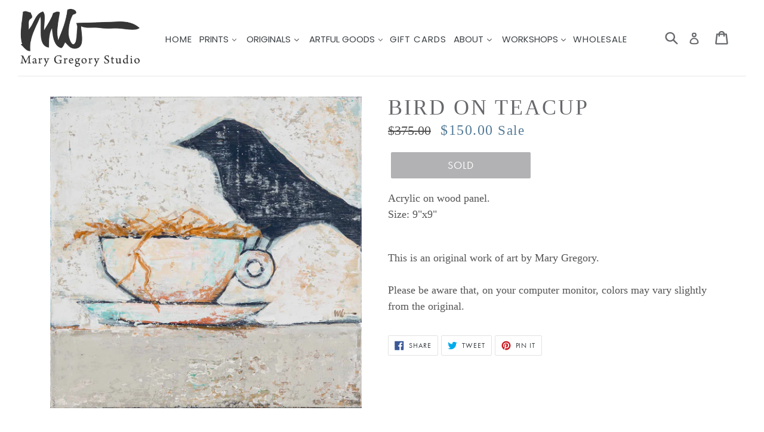

--- FILE ---
content_type: text/html; charset=utf-8
request_url: https://marygregorystudio.com/products/bird-on-teacup
body_size: 20007
content:

<!doctype html>
<!--[if IE 9]> <html class="ie9 no-js" lang="en"> <![endif]-->
<!-- [if (gt IE 9)|!(IE)]><! -->
<html class="no-js" lang="en">
  <!-- <![endif] -->
  <head>
    <meta charset="utf-8">
    <meta http-equiv="X-UA-Compatible" content="IE=edge,chrome=1">
    <meta name="viewport" content="width=device-width,initial-scale=1">
    <meta name="theme-color" content="#646469">
    <link rel="canonical" href="https://marygregorystudio.com/products/bird-on-teacup">
<meta property="og:updated_time" content="2026-01-16T03:25:55Z" />
    
  
  <meta http-equiv="last-modified" content="Wed, 20 Jun 2018 11:53:46 GMT">

    <!-- Typekit -->
    <!-- <link rel="stylesheet" href="https://use.typekit.net/jzd7chm.css"> -->
    <link rel="preload" href="https://use.typekit.net/jzd7chm.css" as="style" onload="this.onload=null;this.rel='stylesheet'">
<noscript><link rel="stylesheet" href="https://use.typekit.net/jzd7chm.css"></noscript>
    <link rel="stylesheet" href="https://fonts.googleapis.com/css2?family=Poppins:wght@300;400;700&display=swap">
    <link rel="stylesheet" href="https://fonts.googleapis.com/css2?family=Cormorant+Garamond:ital,wght@0,300;0,400;0,600;0,700;1,300&display=swap"><link rel="shortcut icon" href="//marygregorystudio.com/cdn/shop/files/favicon_1_32x32.png?v=1751292796" type="image/png"><title>Bird on Teacup
&ndash; Mary Gregory Studio</title><meta name="description" content="Acrylic on wood panel.Size: 9&quot;x9&quot; This is an original work of art by Mary Gregory.Please be aware that, on your computer monitor, colors may vary slightly from the original."><!-- /snippets/social-meta-tags.liquid -->




<meta property="og:site_name" content="Mary Gregory Studio">
<meta property="og:url" content="https://marygregorystudio.com/products/bird-on-teacup">
<meta property="og:title" content="Bird on Teacup">
<meta property="og:type" content="product">
<meta property="og:description" content="Acrylic on wood panel.Size: 9&quot;x9&quot; This is an original work of art by Mary Gregory.Please be aware that, on your computer monitor, colors may vary slightly from the original.">

  <meta property="og:price:amount" content="150.00">
  <meta property="og:price:currency" content="USD">

<meta property="og:image" content="http://marygregorystudio.com/cdn/shop/products/BIRD_AND_TEACUP_d4ffc237-08c0-4b29-ba43-59a63ba6c4c6_1200x1200.jpg?v=1533139289">
<meta property="og:image:secure_url" content="https://marygregorystudio.com/cdn/shop/products/BIRD_AND_TEACUP_d4ffc237-08c0-4b29-ba43-59a63ba6c4c6_1200x1200.jpg?v=1533139289">


  <meta name="twitter:site" content="@mgregorystudio">

<meta name="twitter:card" content="summary_large_image">
<meta name="twitter:title" content="Bird on Teacup">
<meta name="twitter:description" content="Acrylic on wood panel.Size: 9&quot;x9&quot; This is an original work of art by Mary Gregory.Please be aware that, on your computer monitor, colors may vary slightly from the original.">

    <link href="//marygregorystudio.com/cdn/shop/t/8/assets/slick.css?v=35107989112814935041751457326" rel="stylesheet" type="text/css" media="all" />
    <link href="//marygregorystudio.com/cdn/shop/t/8/assets/theme.scss.css?v=126679049665862593181738946340" rel="stylesheet" type="text/css" media="all" />
    <link href="//marygregorystudio.com/cdn/shop/t/8/assets/maryGreory.css?v=8951385644760071031751461381" rel="stylesheet" type="text/css" media="all" />

    

  <link href="//fonts.googleapis.com/css?family=PT+Serif:400,700" rel="stylesheet" type="text/css" media="all" />


  

    <link href="//fonts.googleapis.com/css?family=Work+Sans:600" rel="stylesheet" type="text/css" media="all" />
  



    <script>
      var theme = {
        strings: {
          addToCart: "Add to cart",
          soldOut: "Sold out",
          unavailable: "Unavailable",
          showMore: "Show More",
          showLess: "Show Less",
          addressError: "Error looking up that address",
          addressNoResults: "No results for that address",
          addressQueryLimit: "You have exceeded the Google API usage limit. Consider upgrading to a \u003ca href=\"https:\/\/developers.google.com\/maps\/premium\/usage-limits\"\u003ePremium Plan\u003c\/a\u003e.",
          authError: "There was a problem authenticating your Google Maps account."
        },
        moneyFormat: "${{amount}}",
        Wholesale: false,
        wholesaleDiscountPercentage: 50
      }
      console.log({"color_text":"#3d4246","color_body_text":"#545454","color_sale_text":"#557b97","color_borders":"#e8e9eb","color_button":"#646469","color_button_text":"#fff","color_small_button":"#fff","color_small_button_text":"#3d4246","color_text_field":"#fff","color_text_field_text":"#000","color_image_overlay_text":"#545454","color_image_overlay":"#ffffff","image_overlay_opacity":25,"color_body_bg":"#fff","type_header_family":"Google_Work+Sans_600_sans","type_header_base_size":26,"type_base_family":"Google_PT+Serif_400_serif","type_base_size":18,"type_bold_product_titles":false,"share_image":null,"share_facebook":true,"share_twitter":true,"share_pinterest":true,"social_twitter_link":"https:\/\/twitter.com\/mgregorystudio","social_facebook_link":"http:\/\/www.facebook.com\/MaryGregoryStudio","social_pinterest_link":"http:\/\/pinterest.com\/megregory\/","social_instagram_link":"https:\/\/www.instagram.com\/marygregorystudio\/","social_tumblr_link":"","social_snapchat_link":"","social_youtube_link":"","social_vimeo_link":"","favicon":"\/\/marygregorystudio.com\/cdn\/shop\/files\/favicon_1.png?v=1751292796","checkout_header_image":null,"checkout_logo_image":"\/\/marygregorystudio.com\/cdn\/shop\/files\/mg-logo.png?v=1613513797","checkout_logo_position":"left","checkout_logo_size":"large","checkout_body_background_image":null,"checkout_body_background_color":"#fff","checkout_input_background_color_mode":"white","checkout_sidebar_background_image":null,"checkout_sidebar_background_color":"#fafafa","checkout_heading_font":"-apple-system, BlinkMacSystemFont, 'Segoe UI', Roboto, Helvetica, Arial, sans-serif, 'Apple Color Emoji', 'Segoe UI Emoji', 'Segoe UI Symbol'","checkout_body_font":"-apple-system, BlinkMacSystemFont, 'Segoe UI', Roboto, Helvetica, Arial, sans-serif, 'Apple Color Emoji', 'Segoe UI Emoji', 'Segoe UI Symbol'","checkout_accent_color":"#6e9cd4","checkout_button_color":"#6e9cd4","checkout_error_color":"#e82c2b","wholesaleDiscountPercentage":50,"color_price_text":"#898989","customer_layout":"customer_area"});
      

      document.documentElement.className = document.documentElement.className.replace('no-js', 'js');
    </script>

    <!--[if (lte IE 9) ]> <script src="//marygregorystudio.com/cdn/shop/t/8/assets/match-media.min.js?v=22265819453975888031738946327" type="text/javascript"></script> <![endif]--><!-- [if (gt IE 9)|!(IE)]><! -->
    <script src="//marygregorystudio.com/cdn/shop/t/8/assets/lazysizes.js?v=142802479567715504371751458969" async="async"></script>
    <!-- <![endif] -->
    <!--[if lte IE 9]> <script src="//marygregorystudio.com/cdn/shop/t/8/assets/lazysizes.min.js?996"></script> <![endif]-->

    <!-- [if (gt IE 9)|!(IE)]><! -->
    <script src="//marygregorystudio.com/cdn/shop/t/8/assets/vendor.js?v=153230242515048382391751459003" defer="defer"></script>
    <!-- <![endif] -->
    <!--[if lte IE 9]> <script src="//marygregorystudio.com/cdn/shop/t/8/assets/vendor.js?v=153230242515048382391751459003"></script> <![endif]-->
    <script src="//marygregorystudio.com/cdn/shop/t/8/assets/slick.js?v=100268498843625554611751457417" defer="defer"></script>
    <script src="//marygregorystudio.com/cdn/shop/t/8/assets/fancybox.min.js?v=102984942719613846721738946327" defer="defer"></script>
    <script src="//marygregorystudio.com/cdn/shop/t/8/assets/instafeed.js?v=84099757892064157601751458186" defer="defer"></script>
    <!-- [if (gt IE 9)|!(IE)]><! -->
    <script src="//marygregorystudio.com/cdn/shop/t/8/assets/theme.js?v=53554776764941549391751458147" defer="defer"></script>
    <!-- <![endif] -->
    <!--[if lte IE 9]> <script src="//marygregorystudio.com/cdn/shop/t/8/assets/theme.js?v=53554776764941549391751458147"></script> <![endif]-->
    <script>window.performance && window.performance.mark && window.performance.mark('shopify.content_for_header.start');</script><meta id="shopify-digital-wallet" name="shopify-digital-wallet" content="/6967001145/digital_wallets/dialog">
<meta name="shopify-checkout-api-token" content="fb0844cefc794404b50985ce9839cd96">
<meta id="in-context-paypal-metadata" data-shop-id="6967001145" data-venmo-supported="false" data-environment="production" data-locale="en_US" data-paypal-v4="true" data-currency="USD">
<link rel="alternate" type="application/json+oembed" href="https://marygregorystudio.com/products/bird-on-teacup.oembed">
<script async="async" src="/checkouts/internal/preloads.js?locale=en-US"></script>
<link rel="preconnect" href="https://shop.app" crossorigin="anonymous">
<script async="async" src="https://shop.app/checkouts/internal/preloads.js?locale=en-US&shop_id=6967001145" crossorigin="anonymous"></script>
<script id="apple-pay-shop-capabilities" type="application/json">{"shopId":6967001145,"countryCode":"US","currencyCode":"USD","merchantCapabilities":["supports3DS"],"merchantId":"gid:\/\/shopify\/Shop\/6967001145","merchantName":"Mary Gregory Studio","requiredBillingContactFields":["postalAddress","email","phone"],"requiredShippingContactFields":["postalAddress","email","phone"],"shippingType":"shipping","supportedNetworks":["visa","masterCard","amex","discover","elo","jcb"],"total":{"type":"pending","label":"Mary Gregory Studio","amount":"1.00"},"shopifyPaymentsEnabled":true,"supportsSubscriptions":true}</script>
<script id="shopify-features" type="application/json">{"accessToken":"fb0844cefc794404b50985ce9839cd96","betas":["rich-media-storefront-analytics"],"domain":"marygregorystudio.com","predictiveSearch":true,"shopId":6967001145,"locale":"en"}</script>
<script>var Shopify = Shopify || {};
Shopify.shop = "mary-gregory-studio.myshopify.com";
Shopify.locale = "en";
Shopify.currency = {"active":"USD","rate":"1.0"};
Shopify.country = "US";
Shopify.theme = {"name":"Mary Gregory Studio ( New Theme )","id":176390471955,"schema_name":"Debut","schema_version":"3.1.1","theme_store_id":null,"role":"main"};
Shopify.theme.handle = "null";
Shopify.theme.style = {"id":null,"handle":null};
Shopify.cdnHost = "marygregorystudio.com/cdn";
Shopify.routes = Shopify.routes || {};
Shopify.routes.root = "/";</script>
<script type="module">!function(o){(o.Shopify=o.Shopify||{}).modules=!0}(window);</script>
<script>!function(o){function n(){var o=[];function n(){o.push(Array.prototype.slice.apply(arguments))}return n.q=o,n}var t=o.Shopify=o.Shopify||{};t.loadFeatures=n(),t.autoloadFeatures=n()}(window);</script>
<script>
  window.ShopifyPay = window.ShopifyPay || {};
  window.ShopifyPay.apiHost = "shop.app\/pay";
  window.ShopifyPay.redirectState = null;
</script>
<script id="shop-js-analytics" type="application/json">{"pageType":"product"}</script>
<script defer="defer" async type="module" src="//marygregorystudio.com/cdn/shopifycloud/shop-js/modules/v2/client.init-shop-cart-sync_IZsNAliE.en.esm.js"></script>
<script defer="defer" async type="module" src="//marygregorystudio.com/cdn/shopifycloud/shop-js/modules/v2/chunk.common_0OUaOowp.esm.js"></script>
<script type="module">
  await import("//marygregorystudio.com/cdn/shopifycloud/shop-js/modules/v2/client.init-shop-cart-sync_IZsNAliE.en.esm.js");
await import("//marygregorystudio.com/cdn/shopifycloud/shop-js/modules/v2/chunk.common_0OUaOowp.esm.js");

  window.Shopify.SignInWithShop?.initShopCartSync?.({"fedCMEnabled":true,"windoidEnabled":true});

</script>
<script>
  window.Shopify = window.Shopify || {};
  if (!window.Shopify.featureAssets) window.Shopify.featureAssets = {};
  window.Shopify.featureAssets['shop-js'] = {"shop-cart-sync":["modules/v2/client.shop-cart-sync_DLOhI_0X.en.esm.js","modules/v2/chunk.common_0OUaOowp.esm.js"],"init-fed-cm":["modules/v2/client.init-fed-cm_C6YtU0w6.en.esm.js","modules/v2/chunk.common_0OUaOowp.esm.js"],"shop-button":["modules/v2/client.shop-button_BCMx7GTG.en.esm.js","modules/v2/chunk.common_0OUaOowp.esm.js"],"shop-cash-offers":["modules/v2/client.shop-cash-offers_BT26qb5j.en.esm.js","modules/v2/chunk.common_0OUaOowp.esm.js","modules/v2/chunk.modal_CGo_dVj3.esm.js"],"init-windoid":["modules/v2/client.init-windoid_B9PkRMql.en.esm.js","modules/v2/chunk.common_0OUaOowp.esm.js"],"init-shop-email-lookup-coordinator":["modules/v2/client.init-shop-email-lookup-coordinator_DZkqjsbU.en.esm.js","modules/v2/chunk.common_0OUaOowp.esm.js"],"shop-toast-manager":["modules/v2/client.shop-toast-manager_Di2EnuM7.en.esm.js","modules/v2/chunk.common_0OUaOowp.esm.js"],"shop-login-button":["modules/v2/client.shop-login-button_BtqW_SIO.en.esm.js","modules/v2/chunk.common_0OUaOowp.esm.js","modules/v2/chunk.modal_CGo_dVj3.esm.js"],"avatar":["modules/v2/client.avatar_BTnouDA3.en.esm.js"],"pay-button":["modules/v2/client.pay-button_CWa-C9R1.en.esm.js","modules/v2/chunk.common_0OUaOowp.esm.js"],"init-shop-cart-sync":["modules/v2/client.init-shop-cart-sync_IZsNAliE.en.esm.js","modules/v2/chunk.common_0OUaOowp.esm.js"],"init-customer-accounts":["modules/v2/client.init-customer-accounts_DenGwJTU.en.esm.js","modules/v2/client.shop-login-button_BtqW_SIO.en.esm.js","modules/v2/chunk.common_0OUaOowp.esm.js","modules/v2/chunk.modal_CGo_dVj3.esm.js"],"init-shop-for-new-customer-accounts":["modules/v2/client.init-shop-for-new-customer-accounts_JdHXxpS9.en.esm.js","modules/v2/client.shop-login-button_BtqW_SIO.en.esm.js","modules/v2/chunk.common_0OUaOowp.esm.js","modules/v2/chunk.modal_CGo_dVj3.esm.js"],"init-customer-accounts-sign-up":["modules/v2/client.init-customer-accounts-sign-up_D6__K_p8.en.esm.js","modules/v2/client.shop-login-button_BtqW_SIO.en.esm.js","modules/v2/chunk.common_0OUaOowp.esm.js","modules/v2/chunk.modal_CGo_dVj3.esm.js"],"checkout-modal":["modules/v2/client.checkout-modal_C_ZQDY6s.en.esm.js","modules/v2/chunk.common_0OUaOowp.esm.js","modules/v2/chunk.modal_CGo_dVj3.esm.js"],"shop-follow-button":["modules/v2/client.shop-follow-button_XetIsj8l.en.esm.js","modules/v2/chunk.common_0OUaOowp.esm.js","modules/v2/chunk.modal_CGo_dVj3.esm.js"],"lead-capture":["modules/v2/client.lead-capture_DvA72MRN.en.esm.js","modules/v2/chunk.common_0OUaOowp.esm.js","modules/v2/chunk.modal_CGo_dVj3.esm.js"],"shop-login":["modules/v2/client.shop-login_ClXNxyh6.en.esm.js","modules/v2/chunk.common_0OUaOowp.esm.js","modules/v2/chunk.modal_CGo_dVj3.esm.js"],"payment-terms":["modules/v2/client.payment-terms_CNlwjfZz.en.esm.js","modules/v2/chunk.common_0OUaOowp.esm.js","modules/v2/chunk.modal_CGo_dVj3.esm.js"]};
</script>
<script>(function() {
  var isLoaded = false;
  function asyncLoad() {
    if (isLoaded) return;
    isLoaded = true;
    var urls = ["https:\/\/chimpstatic.com\/mcjs-connected\/js\/users\/3c7aa636837f03ab60ef084e7\/5c979f0c2b079483087d54ecf.js?shop=mary-gregory-studio.myshopify.com","https:\/\/d5zu2f4xvqanl.cloudfront.net\/4\/fe\/loader_2.js?shop=mary-gregory-studio.myshopify.com"];
    for (var i = 0; i < urls.length; i++) {
      var s = document.createElement('script');
      s.type = 'text/javascript';
      s.async = true;
      s.src = urls[i];
      var x = document.getElementsByTagName('script')[0];
      x.parentNode.insertBefore(s, x);
    }
  };
  if(window.attachEvent) {
    window.attachEvent('onload', asyncLoad);
  } else {
    window.addEventListener('load', asyncLoad, false);
  }
})();</script>
<script id="__st">var __st={"a":6967001145,"offset":-21600,"reqid":"a21728ed-7a1b-430b-be69-824d53ea3ea6-1768555554","pageurl":"marygregorystudio.com\/products\/bird-on-teacup","u":"f598728f050a","p":"product","rtyp":"product","rid":1497006243897};</script>
<script>window.ShopifyPaypalV4VisibilityTracking = true;</script>
<script id="captcha-bootstrap">!function(){'use strict';const t='contact',e='account',n='new_comment',o=[[t,t],['blogs',n],['comments',n],[t,'customer']],c=[[e,'customer_login'],[e,'guest_login'],[e,'recover_customer_password'],[e,'create_customer']],r=t=>t.map((([t,e])=>`form[action*='/${t}']:not([data-nocaptcha='true']) input[name='form_type'][value='${e}']`)).join(','),a=t=>()=>t?[...document.querySelectorAll(t)].map((t=>t.form)):[];function s(){const t=[...o],e=r(t);return a(e)}const i='password',u='form_key',d=['recaptcha-v3-token','g-recaptcha-response','h-captcha-response',i],f=()=>{try{return window.sessionStorage}catch{return}},m='__shopify_v',_=t=>t.elements[u];function p(t,e,n=!1){try{const o=window.sessionStorage,c=JSON.parse(o.getItem(e)),{data:r}=function(t){const{data:e,action:n}=t;return t[m]||n?{data:e,action:n}:{data:t,action:n}}(c);for(const[e,n]of Object.entries(r))t.elements[e]&&(t.elements[e].value=n);n&&o.removeItem(e)}catch(o){console.error('form repopulation failed',{error:o})}}const l='form_type',E='cptcha';function T(t){t.dataset[E]=!0}const w=window,h=w.document,L='Shopify',v='ce_forms',y='captcha';let A=!1;((t,e)=>{const n=(g='f06e6c50-85a8-45c8-87d0-21a2b65856fe',I='https://cdn.shopify.com/shopifycloud/storefront-forms-hcaptcha/ce_storefront_forms_captcha_hcaptcha.v1.5.2.iife.js',D={infoText:'Protected by hCaptcha',privacyText:'Privacy',termsText:'Terms'},(t,e,n)=>{const o=w[L][v],c=o.bindForm;if(c)return c(t,g,e,D).then(n);var r;o.q.push([[t,g,e,D],n]),r=I,A||(h.body.append(Object.assign(h.createElement('script'),{id:'captcha-provider',async:!0,src:r})),A=!0)});var g,I,D;w[L]=w[L]||{},w[L][v]=w[L][v]||{},w[L][v].q=[],w[L][y]=w[L][y]||{},w[L][y].protect=function(t,e){n(t,void 0,e),T(t)},Object.freeze(w[L][y]),function(t,e,n,w,h,L){const[v,y,A,g]=function(t,e,n){const i=e?o:[],u=t?c:[],d=[...i,...u],f=r(d),m=r(i),_=r(d.filter((([t,e])=>n.includes(e))));return[a(f),a(m),a(_),s()]}(w,h,L),I=t=>{const e=t.target;return e instanceof HTMLFormElement?e:e&&e.form},D=t=>v().includes(t);t.addEventListener('submit',(t=>{const e=I(t);if(!e)return;const n=D(e)&&!e.dataset.hcaptchaBound&&!e.dataset.recaptchaBound,o=_(e),c=g().includes(e)&&(!o||!o.value);(n||c)&&t.preventDefault(),c&&!n&&(function(t){try{if(!f())return;!function(t){const e=f();if(!e)return;const n=_(t);if(!n)return;const o=n.value;o&&e.removeItem(o)}(t);const e=Array.from(Array(32),(()=>Math.random().toString(36)[2])).join('');!function(t,e){_(t)||t.append(Object.assign(document.createElement('input'),{type:'hidden',name:u})),t.elements[u].value=e}(t,e),function(t,e){const n=f();if(!n)return;const o=[...t.querySelectorAll(`input[type='${i}']`)].map((({name:t})=>t)),c=[...d,...o],r={};for(const[a,s]of new FormData(t).entries())c.includes(a)||(r[a]=s);n.setItem(e,JSON.stringify({[m]:1,action:t.action,data:r}))}(t,e)}catch(e){console.error('failed to persist form',e)}}(e),e.submit())}));const S=(t,e)=>{t&&!t.dataset[E]&&(n(t,e.some((e=>e===t))),T(t))};for(const o of['focusin','change'])t.addEventListener(o,(t=>{const e=I(t);D(e)&&S(e,y())}));const B=e.get('form_key'),M=e.get(l),P=B&&M;t.addEventListener('DOMContentLoaded',(()=>{const t=y();if(P)for(const e of t)e.elements[l].value===M&&p(e,B);[...new Set([...A(),...v().filter((t=>'true'===t.dataset.shopifyCaptcha))])].forEach((e=>S(e,t)))}))}(h,new URLSearchParams(w.location.search),n,t,e,['guest_login'])})(!0,!0)}();</script>
<script integrity="sha256-4kQ18oKyAcykRKYeNunJcIwy7WH5gtpwJnB7kiuLZ1E=" data-source-attribution="shopify.loadfeatures" defer="defer" src="//marygregorystudio.com/cdn/shopifycloud/storefront/assets/storefront/load_feature-a0a9edcb.js" crossorigin="anonymous"></script>
<script crossorigin="anonymous" defer="defer" src="//marygregorystudio.com/cdn/shopifycloud/storefront/assets/shopify_pay/storefront-65b4c6d7.js?v=20250812"></script>
<script data-source-attribution="shopify.dynamic_checkout.dynamic.init">var Shopify=Shopify||{};Shopify.PaymentButton=Shopify.PaymentButton||{isStorefrontPortableWallets:!0,init:function(){window.Shopify.PaymentButton.init=function(){};var t=document.createElement("script");t.src="https://marygregorystudio.com/cdn/shopifycloud/portable-wallets/latest/portable-wallets.en.js",t.type="module",document.head.appendChild(t)}};
</script>
<script data-source-attribution="shopify.dynamic_checkout.buyer_consent">
  function portableWalletsHideBuyerConsent(e){var t=document.getElementById("shopify-buyer-consent"),n=document.getElementById("shopify-subscription-policy-button");t&&n&&(t.classList.add("hidden"),t.setAttribute("aria-hidden","true"),n.removeEventListener("click",e))}function portableWalletsShowBuyerConsent(e){var t=document.getElementById("shopify-buyer-consent"),n=document.getElementById("shopify-subscription-policy-button");t&&n&&(t.classList.remove("hidden"),t.removeAttribute("aria-hidden"),n.addEventListener("click",e))}window.Shopify?.PaymentButton&&(window.Shopify.PaymentButton.hideBuyerConsent=portableWalletsHideBuyerConsent,window.Shopify.PaymentButton.showBuyerConsent=portableWalletsShowBuyerConsent);
</script>
<script data-source-attribution="shopify.dynamic_checkout.cart.bootstrap">document.addEventListener("DOMContentLoaded",(function(){function t(){return document.querySelector("shopify-accelerated-checkout-cart, shopify-accelerated-checkout")}if(t())Shopify.PaymentButton.init();else{new MutationObserver((function(e,n){t()&&(Shopify.PaymentButton.init(),n.disconnect())})).observe(document.body,{childList:!0,subtree:!0})}}));
</script>
<link id="shopify-accelerated-checkout-styles" rel="stylesheet" media="screen" href="https://marygregorystudio.com/cdn/shopifycloud/portable-wallets/latest/accelerated-checkout-backwards-compat.css" crossorigin="anonymous">
<style id="shopify-accelerated-checkout-cart">
        #shopify-buyer-consent {
  margin-top: 1em;
  display: inline-block;
  width: 100%;
}

#shopify-buyer-consent.hidden {
  display: none;
}

#shopify-subscription-policy-button {
  background: none;
  border: none;
  padding: 0;
  text-decoration: underline;
  font-size: inherit;
  cursor: pointer;
}

#shopify-subscription-policy-button::before {
  box-shadow: none;
}

      </style>

<script>window.performance && window.performance.mark && window.performance.mark('shopify.content_for_header.end');</script>
    
<link rel="preload" as="image" href="" type="image/webp" fetchpriority="high">
  <link href="https://monorail-edge.shopifysvc.com" rel="dns-prefetch">
<script>(function(){if ("sendBeacon" in navigator && "performance" in window) {try {var session_token_from_headers = performance.getEntriesByType('navigation')[0].serverTiming.find(x => x.name == '_s').description;} catch {var session_token_from_headers = undefined;}var session_cookie_matches = document.cookie.match(/_shopify_s=([^;]*)/);var session_token_from_cookie = session_cookie_matches && session_cookie_matches.length === 2 ? session_cookie_matches[1] : "";var session_token = session_token_from_headers || session_token_from_cookie || "";function handle_abandonment_event(e) {var entries = performance.getEntries().filter(function(entry) {return /monorail-edge.shopifysvc.com/.test(entry.name);});if (!window.abandonment_tracked && entries.length === 0) {window.abandonment_tracked = true;var currentMs = Date.now();var navigation_start = performance.timing.navigationStart;var payload = {shop_id: 6967001145,url: window.location.href,navigation_start,duration: currentMs - navigation_start,session_token,page_type: "product"};window.navigator.sendBeacon("https://monorail-edge.shopifysvc.com/v1/produce", JSON.stringify({schema_id: "online_store_buyer_site_abandonment/1.1",payload: payload,metadata: {event_created_at_ms: currentMs,event_sent_at_ms: currentMs}}));}}window.addEventListener('pagehide', handle_abandonment_event);}}());</script>
<script id="web-pixels-manager-setup">(function e(e,d,r,n,o){if(void 0===o&&(o={}),!Boolean(null===(a=null===(i=window.Shopify)||void 0===i?void 0:i.analytics)||void 0===a?void 0:a.replayQueue)){var i,a;window.Shopify=window.Shopify||{};var t=window.Shopify;t.analytics=t.analytics||{};var s=t.analytics;s.replayQueue=[],s.publish=function(e,d,r){return s.replayQueue.push([e,d,r]),!0};try{self.performance.mark("wpm:start")}catch(e){}var l=function(){var e={modern:/Edge?\/(1{2}[4-9]|1[2-9]\d|[2-9]\d{2}|\d{4,})\.\d+(\.\d+|)|Firefox\/(1{2}[4-9]|1[2-9]\d|[2-9]\d{2}|\d{4,})\.\d+(\.\d+|)|Chrom(ium|e)\/(9{2}|\d{3,})\.\d+(\.\d+|)|(Maci|X1{2}).+ Version\/(15\.\d+|(1[6-9]|[2-9]\d|\d{3,})\.\d+)([,.]\d+|)( \(\w+\)|)( Mobile\/\w+|) Safari\/|Chrome.+OPR\/(9{2}|\d{3,})\.\d+\.\d+|(CPU[ +]OS|iPhone[ +]OS|CPU[ +]iPhone|CPU IPhone OS|CPU iPad OS)[ +]+(15[._]\d+|(1[6-9]|[2-9]\d|\d{3,})[._]\d+)([._]\d+|)|Android:?[ /-](13[3-9]|1[4-9]\d|[2-9]\d{2}|\d{4,})(\.\d+|)(\.\d+|)|Android.+Firefox\/(13[5-9]|1[4-9]\d|[2-9]\d{2}|\d{4,})\.\d+(\.\d+|)|Android.+Chrom(ium|e)\/(13[3-9]|1[4-9]\d|[2-9]\d{2}|\d{4,})\.\d+(\.\d+|)|SamsungBrowser\/([2-9]\d|\d{3,})\.\d+/,legacy:/Edge?\/(1[6-9]|[2-9]\d|\d{3,})\.\d+(\.\d+|)|Firefox\/(5[4-9]|[6-9]\d|\d{3,})\.\d+(\.\d+|)|Chrom(ium|e)\/(5[1-9]|[6-9]\d|\d{3,})\.\d+(\.\d+|)([\d.]+$|.*Safari\/(?![\d.]+ Edge\/[\d.]+$))|(Maci|X1{2}).+ Version\/(10\.\d+|(1[1-9]|[2-9]\d|\d{3,})\.\d+)([,.]\d+|)( \(\w+\)|)( Mobile\/\w+|) Safari\/|Chrome.+OPR\/(3[89]|[4-9]\d|\d{3,})\.\d+\.\d+|(CPU[ +]OS|iPhone[ +]OS|CPU[ +]iPhone|CPU IPhone OS|CPU iPad OS)[ +]+(10[._]\d+|(1[1-9]|[2-9]\d|\d{3,})[._]\d+)([._]\d+|)|Android:?[ /-](13[3-9]|1[4-9]\d|[2-9]\d{2}|\d{4,})(\.\d+|)(\.\d+|)|Mobile Safari.+OPR\/([89]\d|\d{3,})\.\d+\.\d+|Android.+Firefox\/(13[5-9]|1[4-9]\d|[2-9]\d{2}|\d{4,})\.\d+(\.\d+|)|Android.+Chrom(ium|e)\/(13[3-9]|1[4-9]\d|[2-9]\d{2}|\d{4,})\.\d+(\.\d+|)|Android.+(UC? ?Browser|UCWEB|U3)[ /]?(15\.([5-9]|\d{2,})|(1[6-9]|[2-9]\d|\d{3,})\.\d+)\.\d+|SamsungBrowser\/(5\.\d+|([6-9]|\d{2,})\.\d+)|Android.+MQ{2}Browser\/(14(\.(9|\d{2,})|)|(1[5-9]|[2-9]\d|\d{3,})(\.\d+|))(\.\d+|)|K[Aa][Ii]OS\/(3\.\d+|([4-9]|\d{2,})\.\d+)(\.\d+|)/},d=e.modern,r=e.legacy,n=navigator.userAgent;return n.match(d)?"modern":n.match(r)?"legacy":"unknown"}(),u="modern"===l?"modern":"legacy",c=(null!=n?n:{modern:"",legacy:""})[u],f=function(e){return[e.baseUrl,"/wpm","/b",e.hashVersion,"modern"===e.buildTarget?"m":"l",".js"].join("")}({baseUrl:d,hashVersion:r,buildTarget:u}),m=function(e){var d=e.version,r=e.bundleTarget,n=e.surface,o=e.pageUrl,i=e.monorailEndpoint;return{emit:function(e){var a=e.status,t=e.errorMsg,s=(new Date).getTime(),l=JSON.stringify({metadata:{event_sent_at_ms:s},events:[{schema_id:"web_pixels_manager_load/3.1",payload:{version:d,bundle_target:r,page_url:o,status:a,surface:n,error_msg:t},metadata:{event_created_at_ms:s}}]});if(!i)return console&&console.warn&&console.warn("[Web Pixels Manager] No Monorail endpoint provided, skipping logging."),!1;try{return self.navigator.sendBeacon.bind(self.navigator)(i,l)}catch(e){}var u=new XMLHttpRequest;try{return u.open("POST",i,!0),u.setRequestHeader("Content-Type","text/plain"),u.send(l),!0}catch(e){return console&&console.warn&&console.warn("[Web Pixels Manager] Got an unhandled error while logging to Monorail."),!1}}}}({version:r,bundleTarget:l,surface:e.surface,pageUrl:self.location.href,monorailEndpoint:e.monorailEndpoint});try{o.browserTarget=l,function(e){var d=e.src,r=e.async,n=void 0===r||r,o=e.onload,i=e.onerror,a=e.sri,t=e.scriptDataAttributes,s=void 0===t?{}:t,l=document.createElement("script"),u=document.querySelector("head"),c=document.querySelector("body");if(l.async=n,l.src=d,a&&(l.integrity=a,l.crossOrigin="anonymous"),s)for(var f in s)if(Object.prototype.hasOwnProperty.call(s,f))try{l.dataset[f]=s[f]}catch(e){}if(o&&l.addEventListener("load",o),i&&l.addEventListener("error",i),u)u.appendChild(l);else{if(!c)throw new Error("Did not find a head or body element to append the script");c.appendChild(l)}}({src:f,async:!0,onload:function(){if(!function(){var e,d;return Boolean(null===(d=null===(e=window.Shopify)||void 0===e?void 0:e.analytics)||void 0===d?void 0:d.initialized)}()){var d=window.webPixelsManager.init(e)||void 0;if(d){var r=window.Shopify.analytics;r.replayQueue.forEach((function(e){var r=e[0],n=e[1],o=e[2];d.publishCustomEvent(r,n,o)})),r.replayQueue=[],r.publish=d.publishCustomEvent,r.visitor=d.visitor,r.initialized=!0}}},onerror:function(){return m.emit({status:"failed",errorMsg:"".concat(f," has failed to load")})},sri:function(e){var d=/^sha384-[A-Za-z0-9+/=]+$/;return"string"==typeof e&&d.test(e)}(c)?c:"",scriptDataAttributes:o}),m.emit({status:"loading"})}catch(e){m.emit({status:"failed",errorMsg:(null==e?void 0:e.message)||"Unknown error"})}}})({shopId: 6967001145,storefrontBaseUrl: "https://marygregorystudio.com",extensionsBaseUrl: "https://extensions.shopifycdn.com/cdn/shopifycloud/web-pixels-manager",monorailEndpoint: "https://monorail-edge.shopifysvc.com/unstable/produce_batch",surface: "storefront-renderer",enabledBetaFlags: ["2dca8a86"],webPixelsConfigList: [{"id":"311558419","configuration":"{\"pixel_id\":\"4365734190120173\",\"pixel_type\":\"facebook_pixel\",\"metaapp_system_user_token\":\"-\"}","eventPayloadVersion":"v1","runtimeContext":"OPEN","scriptVersion":"ca16bc87fe92b6042fbaa3acc2fbdaa6","type":"APP","apiClientId":2329312,"privacyPurposes":["ANALYTICS","MARKETING","SALE_OF_DATA"],"dataSharingAdjustments":{"protectedCustomerApprovalScopes":["read_customer_address","read_customer_email","read_customer_name","read_customer_personal_data","read_customer_phone"]}},{"id":"shopify-app-pixel","configuration":"{}","eventPayloadVersion":"v1","runtimeContext":"STRICT","scriptVersion":"0450","apiClientId":"shopify-pixel","type":"APP","privacyPurposes":["ANALYTICS","MARKETING"]},{"id":"shopify-custom-pixel","eventPayloadVersion":"v1","runtimeContext":"LAX","scriptVersion":"0450","apiClientId":"shopify-pixel","type":"CUSTOM","privacyPurposes":["ANALYTICS","MARKETING"]}],isMerchantRequest: false,initData: {"shop":{"name":"Mary Gregory Studio","paymentSettings":{"currencyCode":"USD"},"myshopifyDomain":"mary-gregory-studio.myshopify.com","countryCode":"US","storefrontUrl":"https:\/\/marygregorystudio.com"},"customer":null,"cart":null,"checkout":null,"productVariants":[{"price":{"amount":150.0,"currencyCode":"USD"},"product":{"title":"Bird on Teacup","vendor":"Mary Gregory Studio","id":"1497006243897","untranslatedTitle":"Bird on Teacup","url":"\/products\/bird-on-teacup","type":"Original"},"id":"14432181321785","image":{"src":"\/\/marygregorystudio.com\/cdn\/shop\/products\/BIRD_AND_TEACUP_d4ffc237-08c0-4b29-ba43-59a63ba6c4c6.jpg?v=1533139289"},"sku":"","title":"Default Title","untranslatedTitle":"Default Title"}],"purchasingCompany":null},},"https://marygregorystudio.com/cdn","fcfee988w5aeb613cpc8e4bc33m6693e112",{"modern":"","legacy":""},{"shopId":"6967001145","storefrontBaseUrl":"https:\/\/marygregorystudio.com","extensionBaseUrl":"https:\/\/extensions.shopifycdn.com\/cdn\/shopifycloud\/web-pixels-manager","surface":"storefront-renderer","enabledBetaFlags":"[\"2dca8a86\"]","isMerchantRequest":"false","hashVersion":"fcfee988w5aeb613cpc8e4bc33m6693e112","publish":"custom","events":"[[\"page_viewed\",{}],[\"product_viewed\",{\"productVariant\":{\"price\":{\"amount\":150.0,\"currencyCode\":\"USD\"},\"product\":{\"title\":\"Bird on Teacup\",\"vendor\":\"Mary Gregory Studio\",\"id\":\"1497006243897\",\"untranslatedTitle\":\"Bird on Teacup\",\"url\":\"\/products\/bird-on-teacup\",\"type\":\"Original\"},\"id\":\"14432181321785\",\"image\":{\"src\":\"\/\/marygregorystudio.com\/cdn\/shop\/products\/BIRD_AND_TEACUP_d4ffc237-08c0-4b29-ba43-59a63ba6c4c6.jpg?v=1533139289\"},\"sku\":\"\",\"title\":\"Default Title\",\"untranslatedTitle\":\"Default Title\"}}]]"});</script><script>
  window.ShopifyAnalytics = window.ShopifyAnalytics || {};
  window.ShopifyAnalytics.meta = window.ShopifyAnalytics.meta || {};
  window.ShopifyAnalytics.meta.currency = 'USD';
  var meta = {"product":{"id":1497006243897,"gid":"gid:\/\/shopify\/Product\/1497006243897","vendor":"Mary Gregory Studio","type":"Original","handle":"bird-on-teacup","variants":[{"id":14432181321785,"price":15000,"name":"Bird on Teacup","public_title":null,"sku":""}],"remote":false},"page":{"pageType":"product","resourceType":"product","resourceId":1497006243897,"requestId":"a21728ed-7a1b-430b-be69-824d53ea3ea6-1768555554"}};
  for (var attr in meta) {
    window.ShopifyAnalytics.meta[attr] = meta[attr];
  }
</script>
<script class="analytics">
  (function () {
    var customDocumentWrite = function(content) {
      var jquery = null;

      if (window.jQuery) {
        jquery = window.jQuery;
      } else if (window.Checkout && window.Checkout.$) {
        jquery = window.Checkout.$;
      }

      if (jquery) {
        jquery('body').append(content);
      }
    };

    var hasLoggedConversion = function(token) {
      if (token) {
        return document.cookie.indexOf('loggedConversion=' + token) !== -1;
      }
      return false;
    }

    var setCookieIfConversion = function(token) {
      if (token) {
        var twoMonthsFromNow = new Date(Date.now());
        twoMonthsFromNow.setMonth(twoMonthsFromNow.getMonth() + 2);

        document.cookie = 'loggedConversion=' + token + '; expires=' + twoMonthsFromNow;
      }
    }

    var trekkie = window.ShopifyAnalytics.lib = window.trekkie = window.trekkie || [];
    if (trekkie.integrations) {
      return;
    }
    trekkie.methods = [
      'identify',
      'page',
      'ready',
      'track',
      'trackForm',
      'trackLink'
    ];
    trekkie.factory = function(method) {
      return function() {
        var args = Array.prototype.slice.call(arguments);
        args.unshift(method);
        trekkie.push(args);
        return trekkie;
      };
    };
    for (var i = 0; i < trekkie.methods.length; i++) {
      var key = trekkie.methods[i];
      trekkie[key] = trekkie.factory(key);
    }
    trekkie.load = function(config) {
      trekkie.config = config || {};
      trekkie.config.initialDocumentCookie = document.cookie;
      var first = document.getElementsByTagName('script')[0];
      var script = document.createElement('script');
      script.type = 'text/javascript';
      script.onerror = function(e) {
        var scriptFallback = document.createElement('script');
        scriptFallback.type = 'text/javascript';
        scriptFallback.onerror = function(error) {
                var Monorail = {
      produce: function produce(monorailDomain, schemaId, payload) {
        var currentMs = new Date().getTime();
        var event = {
          schema_id: schemaId,
          payload: payload,
          metadata: {
            event_created_at_ms: currentMs,
            event_sent_at_ms: currentMs
          }
        };
        return Monorail.sendRequest("https://" + monorailDomain + "/v1/produce", JSON.stringify(event));
      },
      sendRequest: function sendRequest(endpointUrl, payload) {
        // Try the sendBeacon API
        if (window && window.navigator && typeof window.navigator.sendBeacon === 'function' && typeof window.Blob === 'function' && !Monorail.isIos12()) {
          var blobData = new window.Blob([payload], {
            type: 'text/plain'
          });

          if (window.navigator.sendBeacon(endpointUrl, blobData)) {
            return true;
          } // sendBeacon was not successful

        } // XHR beacon

        var xhr = new XMLHttpRequest();

        try {
          xhr.open('POST', endpointUrl);
          xhr.setRequestHeader('Content-Type', 'text/plain');
          xhr.send(payload);
        } catch (e) {
          console.log(e);
        }

        return false;
      },
      isIos12: function isIos12() {
        return window.navigator.userAgent.lastIndexOf('iPhone; CPU iPhone OS 12_') !== -1 || window.navigator.userAgent.lastIndexOf('iPad; CPU OS 12_') !== -1;
      }
    };
    Monorail.produce('monorail-edge.shopifysvc.com',
      'trekkie_storefront_load_errors/1.1',
      {shop_id: 6967001145,
      theme_id: 176390471955,
      app_name: "storefront",
      context_url: window.location.href,
      source_url: "//marygregorystudio.com/cdn/s/trekkie.storefront.cd680fe47e6c39ca5d5df5f0a32d569bc48c0f27.min.js"});

        };
        scriptFallback.async = true;
        scriptFallback.src = '//marygregorystudio.com/cdn/s/trekkie.storefront.cd680fe47e6c39ca5d5df5f0a32d569bc48c0f27.min.js';
        first.parentNode.insertBefore(scriptFallback, first);
      };
      script.async = true;
      script.src = '//marygregorystudio.com/cdn/s/trekkie.storefront.cd680fe47e6c39ca5d5df5f0a32d569bc48c0f27.min.js';
      first.parentNode.insertBefore(script, first);
    };
    trekkie.load(
      {"Trekkie":{"appName":"storefront","development":false,"defaultAttributes":{"shopId":6967001145,"isMerchantRequest":null,"themeId":176390471955,"themeCityHash":"11719969272214120890","contentLanguage":"en","currency":"USD","eventMetadataId":"93b562e0-f1b9-432a-877c-bf0f3cee6e03"},"isServerSideCookieWritingEnabled":true,"monorailRegion":"shop_domain","enabledBetaFlags":["65f19447"]},"Session Attribution":{},"S2S":{"facebookCapiEnabled":false,"source":"trekkie-storefront-renderer","apiClientId":580111}}
    );

    var loaded = false;
    trekkie.ready(function() {
      if (loaded) return;
      loaded = true;

      window.ShopifyAnalytics.lib = window.trekkie;

      var originalDocumentWrite = document.write;
      document.write = customDocumentWrite;
      try { window.ShopifyAnalytics.merchantGoogleAnalytics.call(this); } catch(error) {};
      document.write = originalDocumentWrite;

      window.ShopifyAnalytics.lib.page(null,{"pageType":"product","resourceType":"product","resourceId":1497006243897,"requestId":"a21728ed-7a1b-430b-be69-824d53ea3ea6-1768555554","shopifyEmitted":true});

      var match = window.location.pathname.match(/checkouts\/(.+)\/(thank_you|post_purchase)/)
      var token = match? match[1]: undefined;
      if (!hasLoggedConversion(token)) {
        setCookieIfConversion(token);
        window.ShopifyAnalytics.lib.track("Viewed Product",{"currency":"USD","variantId":14432181321785,"productId":1497006243897,"productGid":"gid:\/\/shopify\/Product\/1497006243897","name":"Bird on Teacup","price":"150.00","sku":"","brand":"Mary Gregory Studio","variant":null,"category":"Original","nonInteraction":true,"remote":false},undefined,undefined,{"shopifyEmitted":true});
      window.ShopifyAnalytics.lib.track("monorail:\/\/trekkie_storefront_viewed_product\/1.1",{"currency":"USD","variantId":14432181321785,"productId":1497006243897,"productGid":"gid:\/\/shopify\/Product\/1497006243897","name":"Bird on Teacup","price":"150.00","sku":"","brand":"Mary Gregory Studio","variant":null,"category":"Original","nonInteraction":true,"remote":false,"referer":"https:\/\/marygregorystudio.com\/products\/bird-on-teacup"});
      }
    });


        var eventsListenerScript = document.createElement('script');
        eventsListenerScript.async = true;
        eventsListenerScript.src = "//marygregorystudio.com/cdn/shopifycloud/storefront/assets/shop_events_listener-3da45d37.js";
        document.getElementsByTagName('head')[0].appendChild(eventsListenerScript);

})();</script>
  <script>
  if (!window.ga || (window.ga && typeof window.ga !== 'function')) {
    window.ga = function ga() {
      (window.ga.q = window.ga.q || []).push(arguments);
      if (window.Shopify && window.Shopify.analytics && typeof window.Shopify.analytics.publish === 'function') {
        window.Shopify.analytics.publish("ga_stub_called", {}, {sendTo: "google_osp_migration"});
      }
      console.error("Shopify's Google Analytics stub called with:", Array.from(arguments), "\nSee https://help.shopify.com/manual/promoting-marketing/pixels/pixel-migration#google for more information.");
    };
    if (window.Shopify && window.Shopify.analytics && typeof window.Shopify.analytics.publish === 'function') {
      window.Shopify.analytics.publish("ga_stub_initialized", {}, {sendTo: "google_osp_migration"});
    }
  }
</script>
<script
  defer
  src="https://marygregorystudio.com/cdn/shopifycloud/perf-kit/shopify-perf-kit-3.0.3.min.js"
  data-application="storefront-renderer"
  data-shop-id="6967001145"
  data-render-region="gcp-us-central1"
  data-page-type="product"
  data-theme-instance-id="176390471955"
  data-theme-name="Debut"
  data-theme-version="3.1.1"
  data-monorail-region="shop_domain"
  data-resource-timing-sampling-rate="10"
  data-shs="true"
  data-shs-beacon="true"
  data-shs-export-with-fetch="true"
  data-shs-logs-sample-rate="1"
  data-shs-beacon-endpoint="https://marygregorystudio.com/api/collect"
></script>
</head>

  <body class="template-product">
    <a class="in-page-link visually-hidden skip-link" href="#MainContent">Skip to content</a>

    <div
      id="SearchDrawer"
      class="search-bar drawer drawer--top"
      role="dialog"
      aria-modal="true"
      aria-label="Search"
    >
      <div class="search-bar__table">
        <div class="search-bar__table-cell search-bar__form-wrapper">
          <form class="search search-bar__form" action="/search" method="get" role="search">
            <input
              class="search__input search-bar__input"
              type="search"
              name="q"
              value=""
              placeholder="Search"
              aria-label="Search"
            >
            <button class="search-bar__submit search__submit btn--link" type="submit">
              <svg aria-hidden="true" focusable="false" role="presentation" class="icon icon-search" viewBox="0 0 37 40"><path d="M35.6 36l-9.8-9.8c4.1-5.4 3.6-13.2-1.3-18.1-5.4-5.4-14.2-5.4-19.7 0-5.4 5.4-5.4 14.2 0 19.7 2.6 2.6 6.1 4.1 9.8 4.1 3 0 5.9-1 8.3-2.8l9.8 9.8c.4.4.9.6 1.4.6s1-.2 1.4-.6c.9-.9.9-2.1.1-2.9zm-20.9-8.2c-2.6 0-5.1-1-7-2.9-3.9-3.9-3.9-10.1 0-14C9.6 9 12.2 8 14.7 8s5.1 1 7 2.9c3.9 3.9 3.9 10.1 0 14-1.9 1.9-4.4 2.9-7 2.9z"/></svg>
              <span class="icon__fallback-text">Submit</span>
            </button>
          </form>
        </div>
        <div class="search-bar__table-cell text-right">
          <button type="button" class="btn--link search-bar__close js-drawer-close">
            <svg aria-hidden="true" focusable="false" role="presentation" class="icon icon-close" viewBox="0 0 37 40"><path d="M21.3 23l11-11c.8-.8.8-2 0-2.8-.8-.8-2-.8-2.8 0l-11 11-11-11c-.8-.8-2-.8-2.8 0-.8.8-.8 2 0 2.8l11 11-11 11c-.8.8-.8 2 0 2.8.4.4.9.6 1.4.6s1-.2 1.4-.6l11-11 11 11c.4.4.9.6 1.4.6s1-.2 1.4-.6c.8-.8.8-2 0-2.8l-11-11z"/></svg>
            <span class="icon__fallback-text">Close search</span>
          </button>
        </div>
      </div>
    </div>

    <div id="shopify-section-header" class="shopify-section">

<div data-section-id="header" data-section-type="header-section">
  
<div class="container">
  <header class="site-header border-bottom logo--left" role="banner">
    <div class="grid grid--no-gutters grid--table site-header__mobile-nav">
      

      

      <div class="grid__item small--one-whole medium-up--one-quarter logo-align--left">
        
        
          <div class="h2 site-header__logo">
        
          
<a href="/" alt="mary gregory studio" class="site-header__logo-image">
              
              <img class="lazyload js"
                   src="//marygregorystudio.com/cdn/shop/files/mg-logo_300x300.png?v=1613513797"
                   data-src="//marygregorystudio.com/cdn/shop/files/mg-logo_{width}x.png?v=1613513797"
                   data-widths="[180, 360, 540, 720, 900, 1080, 1296, 1512, 1728, 2048]"
                   data-aspectratio="2.0531914893617023"
                   data-sizes="auto"
                   alt="Mary Gregory Studio">
              <noscript>
                
                <img src="//marygregorystudio.com/cdn/shop/files/mg-logo_160x.png?v=1613513797"
                     srcset="//marygregorystudio.com/cdn/shop/files/mg-logo_160x.png?v=1613513797 1x, //marygregorystudio.com/cdn/shop/files/mg-logo_160x@2x.png?v=1613513797 2x"
                     alt="Mary Gregory Studio">
              </noscript>
            </a>
          
        
          </div>
        
      </div>

      
        <nav class="grid__item medium-up--one-half small--hide" id="AccessibleNav" role="navigation">
          

<ul class="site-nav list--inline " id="SiteNav">
  



    
      <li class="">
        <a href="/" class="site-nav__link site-nav__link--main">Home</a>
      </li>
    
  



    
      <li class="site-nav--has-dropdown">
        <button class="site-nav__link site-nav__link--main site-nav__link--button" type="button" aria-haspopup="true" aria-expanded="false" aria-controls="SiteNavLabel-prints">
          Prints
          <svg aria-hidden="true" focusable="false" role="presentation" class="icon icon--wide icon-chevron-down" viewBox="0 0 498.98 284.49"><defs><style>.cls-1{fill:#231f20}</style></defs><path class="cls-1" d="M80.93 271.76A35 35 0 0 1 140.68 247l189.74 189.75L520.16 247a35 35 0 1 1 49.5 49.5L355.17 511a35 35 0 0 1-49.5 0L91.18 296.5a34.89 34.89 0 0 1-10.25-24.74z" transform="translate(-80.93 -236.76)"/></svg>
        </button>

        <div class="site-nav__dropdown" id="SiteNavLabel-prints">
          
            <ul>
              
              
                <li class=" ">
                  <a href="/collections/abstracts-and-symbolic" class="site-nav__link site-nav__child-link">
                    Abstract and Symbolic
                  </a>
                </li>
              
              
                <li class=" ">
                  <a href="/collections/all-creatures-great-and-small" class="site-nav__link site-nav__child-link">
                    All Creatures Great and Small
                  </a>
                </li>
              
              
                <li class=" ">
                  <a href="/collections/architectural" class="site-nav__link site-nav__child-link">
                    Architectural
                  </a>
                </li>
              
              
                <li class=" ">
                  <a href="/collections/flowers-and-plants" class="site-nav__link site-nav__child-link">
                    Flowers and Plants
                  </a>
                </li>
              
              
                <li class=" ">
                  <a href="/collections/inspirational" class="site-nav__link site-nav__child-link">
                    Inspirational
                  </a>
                </li>
              
              
                <li class=" ">
                  <a href="/collections/landscapes" class="site-nav__link site-nav__child-link">
                    Landscapes
                  </a>
                </li>
              
              
                <li class=" ">
                  <a href="/collections/sacred" class="site-nav__link site-nav__child-link">
                    Sacred
                  </a>
                </li>
              
              
                <li class=" ">
                  <a href="/collections/holiday-1" class="site-nav__link site-nav__child-link">
                    Seasonal
                  </a>
                </li>
              
              
                <li class=" ">
                  <a href="/collections/still-lifes" class="site-nav__link site-nav__child-link site-nav__link--last">
                    Still Lifes
                  </a>
                </li>
              
            </ul>
          
        </div>
      </li>
    
  



    
      <li class="site-nav--has-dropdown">
        <button class="site-nav__link site-nav__link--main site-nav__link--button" type="button" aria-haspopup="true" aria-expanded="false" aria-controls="SiteNavLabel-originals">
          Originals
          <svg aria-hidden="true" focusable="false" role="presentation" class="icon icon--wide icon-chevron-down" viewBox="0 0 498.98 284.49"><defs><style>.cls-1{fill:#231f20}</style></defs><path class="cls-1" d="M80.93 271.76A35 35 0 0 1 140.68 247l189.74 189.75L520.16 247a35 35 0 1 1 49.5 49.5L355.17 511a35 35 0 0 1-49.5 0L91.18 296.5a34.89 34.89 0 0 1-10.25-24.74z" transform="translate(-80.93 -236.76)"/></svg>
        </button>

        <div class="site-nav__dropdown" id="SiteNavLabel-originals">
          
            <ul>
              
              
                <li class=" ">
                  <a href="/collections/originals" class="site-nav__link site-nav__child-link">
                    Available
                  </a>
                </li>
              
              
                <li class=" ">
                  <a href="/collections/originals-archived" class="site-nav__link site-nav__child-link site-nav__link--last">
                    Archived
                  </a>
                </li>
              
            </ul>
          
        </div>
      </li>
    
  



    
      <li class="site-nav--has-dropdown">
        <button class="site-nav__link site-nav__link--main site-nav__link--button" type="button" aria-haspopup="true" aria-expanded="false" aria-controls="SiteNavLabel-artful-goods">
          Artful Goods
          <svg aria-hidden="true" focusable="false" role="presentation" class="icon icon--wide icon-chevron-down" viewBox="0 0 498.98 284.49"><defs><style>.cls-1{fill:#231f20}</style></defs><path class="cls-1" d="M80.93 271.76A35 35 0 0 1 140.68 247l189.74 189.75L520.16 247a35 35 0 1 1 49.5 49.5L355.17 511a35 35 0 0 1-49.5 0L91.18 296.5a34.89 34.89 0 0 1-10.25-24.74z" transform="translate(-80.93 -236.76)"/></svg>
        </button>

        <div class="site-nav__dropdown" id="SiteNavLabel-artful-goods">
          
            <ul>
              
              
                <li class=" ">
                  <a href="/collections/note-cards" class="site-nav__link site-nav__child-link">
                    Notecards
                  </a>
                </li>
              
              
                <li class=" ">
                  <a href="https://marygregorystudio.com/collections/books" class="site-nav__link site-nav__child-link">
                    Books
                  </a>
                </li>
              
              
                <li class=" ">
                  <a href="/collections/calendars" class="site-nav__link site-nav__child-link site-nav__link--last">
                    Calendar
                  </a>
                </li>
              
            </ul>
          
        </div>
      </li>
    
  



    
      <li class="">
        <a href="/products/gift-card" class="site-nav__link site-nav__link--main">Gift Cards</a>
      </li>
    
  



    
      <li class="site-nav--has-dropdown">
        <button class="site-nav__link site-nav__link--main site-nav__link--button" type="button" aria-haspopup="true" aria-expanded="false" aria-controls="SiteNavLabel-about">
          About
          <svg aria-hidden="true" focusable="false" role="presentation" class="icon icon--wide icon-chevron-down" viewBox="0 0 498.98 284.49"><defs><style>.cls-1{fill:#231f20}</style></defs><path class="cls-1" d="M80.93 271.76A35 35 0 0 1 140.68 247l189.74 189.75L520.16 247a35 35 0 1 1 49.5 49.5L355.17 511a35 35 0 0 1-49.5 0L91.18 296.5a34.89 34.89 0 0 1-10.25-24.74z" transform="translate(-80.93 -236.76)"/></svg>
        </button>

        <div class="site-nav__dropdown" id="SiteNavLabel-about">
          
            <ul>
              
              
                <li class=" ">
                  <a href="/pages/about" class="site-nav__link site-nav__child-link">
                    About Studio
                  </a>
                </li>
              
              
                <li class=" ">
                  <a href="/blogs/blog" class="site-nav__link site-nav__child-link">
                    Blog
                  </a>
                </li>
              
              
                <li class=" ">
                  <a href="/pages/contact" class="site-nav__link site-nav__child-link">
                    Contact
                  </a>
                </li>
              
              
                <li class=" ">
                  <a href="/pages/faq" class="site-nav__link site-nav__child-link site-nav__link--last">
                    FAQ
                  </a>
                </li>
              
            </ul>
          
        </div>
      </li>
    
  



    
      <li class="site-nav--has-dropdown">
        <button class="site-nav__link site-nav__link--main site-nav__link--button" type="button" aria-haspopup="true" aria-expanded="false" aria-controls="SiteNavLabel-workshops">
          Workshops
          <svg aria-hidden="true" focusable="false" role="presentation" class="icon icon--wide icon-chevron-down" viewBox="0 0 498.98 284.49"><defs><style>.cls-1{fill:#231f20}</style></defs><path class="cls-1" d="M80.93 271.76A35 35 0 0 1 140.68 247l189.74 189.75L520.16 247a35 35 0 1 1 49.5 49.5L355.17 511a35 35 0 0 1-49.5 0L91.18 296.5a34.89 34.89 0 0 1-10.25-24.74z" transform="translate(-80.93 -236.76)"/></svg>
        </button>

        <div class="site-nav__dropdown" id="SiteNavLabel-workshops">
          
            <ul>
              
              
                <li class=" ">
                  <a href="/collections/workshops" class="site-nav__link site-nav__child-link">
                    In-Person
                  </a>
                </li>
              
              
                <li class=" ">
                  <a href="/pages/workshops" class="site-nav__link site-nav__child-link site-nav__link--last">
                    Online
                  </a>
                </li>
              
            </ul>
          
        </div>
      </li>
    
  



    
      <li class="">
        <a href="/pages/wholesale" class="site-nav__link site-nav__link--main">Wholesale</a>
      </li>
    
  
</ul>

        </nav>
      

      <div class="grid__item small--one-whole medium-up--one-quarter text-right site-header__icons site-header__icons--plus">
        <div class="site-header__icons-wrapper">
            <div class="site-header__search medium-up--hide small--hide">
              <form action="/search" method="get" class="search-header search" role="search">
  <input class="search-header__input search__input"
    type="search"
    name="q"
    placeholder="Search"
    aria-label="Search">
  <button class="search-header__submit search__submit btn--link" type="submit">
    <svg aria-hidden="true" focusable="false" role="presentation" class="icon icon-search" viewBox="0 0 37 40"><path d="M35.6 36l-9.8-9.8c4.1-5.4 3.6-13.2-1.3-18.1-5.4-5.4-14.2-5.4-19.7 0-5.4 5.4-5.4 14.2 0 19.7 2.6 2.6 6.1 4.1 9.8 4.1 3 0 5.9-1 8.3-2.8l9.8 9.8c.4.4.9.6 1.4.6s1-.2 1.4-.6c.9-.9.9-2.1.1-2.9zm-20.9-8.2c-2.6 0-5.1-1-7-2.9-3.9-3.9-3.9-10.1 0-14C9.6 9 12.2 8 14.7 8s5.1 1 7 2.9c3.9 3.9 3.9 10.1 0 14-1.9 1.9-4.4 2.9-7 2.9z"/></svg>
    <span class="icon__fallback-text">Submit</span>
  </button>
</form>

            </div>

          <button type="button" class="btn--link site-header__search-toggle js-drawer-open-top">
            <svg aria-hidden="true" focusable="false" role="presentation" class="icon icon-search" viewBox="0 0 37 40"><path d="M35.6 36l-9.8-9.8c4.1-5.4 3.6-13.2-1.3-18.1-5.4-5.4-14.2-5.4-19.7 0-5.4 5.4-5.4 14.2 0 19.7 2.6 2.6 6.1 4.1 9.8 4.1 3 0 5.9-1 8.3-2.8l9.8 9.8c.4.4.9.6 1.4.6s1-.2 1.4-.6c.9-.9.9-2.1.1-2.9zm-20.9-8.2c-2.6 0-5.1-1-7-2.9-3.9-3.9-3.9-10.1 0-14C9.6 9 12.2 8 14.7 8s5.1 1 7 2.9c3.9 3.9 3.9 10.1 0 14-1.9 1.9-4.4 2.9-7 2.9z"/></svg>
            <span class="icon__fallback-text">Search</span>
          </button>

          
            
              <a href="/account/login" class="site-header__account">
                <svg aria-hidden="true" focusable="false" role="presentation" class="icon icon-login" viewBox="0 0 28.33 37.68"><path d="M14.17 14.9a7.45 7.45 0 1 0-7.5-7.45 7.46 7.46 0 0 0 7.5 7.45zm0-10.91a3.45 3.45 0 1 1-3.5 3.46A3.46 3.46 0 0 1 14.17 4zM14.17 16.47A14.18 14.18 0 0 0 0 30.68c0 1.41.66 4 5.11 5.66a27.17 27.17 0 0 0 9.06 1.34c6.54 0 14.17-1.84 14.17-7a14.18 14.18 0 0 0-14.17-14.21zm0 17.21c-6.3 0-10.17-1.77-10.17-3a10.17 10.17 0 1 1 20.33 0c.01 1.23-3.86 3-10.16 3z"/></svg>
                <span class="icon__fallback-text">Log in</span>
              </a>
            
          

          <a href="/cart" class="site-header__cart">
            <svg aria-hidden="true" focusable="false" role="presentation" class="icon icon-cart" viewBox="0 0 37 40"><path d="M36.5 34.8L33.3 8h-5.9C26.7 3.9 23 .8 18.5.8S10.3 3.9 9.6 8H3.7L.5 34.8c-.2 1.5.4 2.4.9 3 .5.5 1.4 1.2 3.1 1.2h28c1.3 0 2.4-.4 3.1-1.3.7-.7 1-1.8.9-2.9zm-18-30c2.2 0 4.1 1.4 4.7 3.2h-9.5c.7-1.9 2.6-3.2 4.8-3.2zM4.5 35l2.8-23h2.2v3c0 1.1.9 2 2 2s2-.9 2-2v-3h10v3c0 1.1.9 2 2 2s2-.9 2-2v-3h2.2l2.8 23h-28z"/></svg>
            <span class="icon__fallback-text">Cart</span>
            
          </a>

          
            <button type="button" class="btn--link site-header__menu js-mobile-nav-toggle mobile-nav--open" aria-controls="navigation"  aria-expanded="false" aria-label="Menu">
              <svg aria-hidden="true" focusable="false" role="presentation" class="icon icon-hamburger" viewBox="0 0 37 40"><path d="M33.5 25h-30c-1.1 0-2-.9-2-2s.9-2 2-2h30c1.1 0 2 .9 2 2s-.9 2-2 2zm0-11.5h-30c-1.1 0-2-.9-2-2s.9-2 2-2h30c1.1 0 2 .9 2 2s-.9 2-2 2zm0 23h-30c-1.1 0-2-.9-2-2s.9-2 2-2h30c1.1 0 2 .9 2 2s-.9 2-2 2z"/></svg>
              <svg aria-hidden="true" focusable="false" role="presentation" class="icon icon-close" viewBox="0 0 37 40"><path d="M21.3 23l11-11c.8-.8.8-2 0-2.8-.8-.8-2-.8-2.8 0l-11 11-11-11c-.8-.8-2-.8-2.8 0-.8.8-.8 2 0 2.8l11 11-11 11c-.8.8-.8 2 0 2.8.4.4.9.6 1.4.6s1-.2 1.4-.6l11-11 11 11c.4.4.9.6 1.4.6s1-.2 1.4-.6c.8-.8.8-2 0-2.8l-11-11z"/></svg>
            </button>
          
        </div>

      </div>
    </div>

    <nav class="mobile-nav-wrapper medium-up--hide" role="navigation">
      <ul id="MobileNav" class="mobile-nav">
        
<li class="mobile-nav__item border-bottom">
            
              <a href="/" class="mobile-nav__link">
                Home
              </a>
            
          </li>
        
<li class="mobile-nav__item border-bottom">
            
              
              <button type="button" class="btn--link js-toggle-submenu mobile-nav__link" data-target="prints-2" data-level="1" aria-expanded="false">
                Prints
                <div class="mobile-nav__icon">
                  <svg aria-hidden="true" focusable="false" role="presentation" class="icon icon-chevron-right" viewBox="0 0 284.49 498.98"><defs><style>.cls-1{fill:#231f20}</style></defs><path class="cls-1" d="M223.18 628.49a35 35 0 0 1-24.75-59.75L388.17 379 198.43 189.26a35 35 0 0 1 49.5-49.5l214.49 214.49a35 35 0 0 1 0 49.5L247.93 618.24a34.89 34.89 0 0 1-24.75 10.25z" transform="translate(-188.18 -129.51)"/></svg>
                </div>
              </button>
              <ul class="mobile-nav__dropdown" data-parent="prints-2" data-level="2">
                <li class="visually-hidden" tabindex="-1" data-menu-title="2">Prints Menu</li>
                <li class="mobile-nav__item border-bottom">
                  <div class="mobile-nav__table">
                    <div class="mobile-nav__table-cell mobile-nav__return">
                      <button class="btn--link js-toggle-submenu mobile-nav__return-btn" type="button" aria-expanded="true" aria-label="Prints">
                        <svg aria-hidden="true" focusable="false" role="presentation" class="icon icon-chevron-left" viewBox="0 0 284.49 498.98"><defs><style>.cls-1{fill:#231f20}</style></defs><path class="cls-1" d="M437.67 129.51a35 35 0 0 1 24.75 59.75L272.67 379l189.75 189.74a35 35 0 1 1-49.5 49.5L198.43 403.75a35 35 0 0 1 0-49.5l214.49-214.49a34.89 34.89 0 0 1 24.75-10.25z" transform="translate(-188.18 -129.51)"/></svg>
                      </button>
                    </div>
                    <span class="mobile-nav__sublist-link mobile-nav__sublist-header mobile-nav__sublist-header--main-nav-parent">
                      Prints
                    </span>
                  </div>
                </li>

                
                  <li class="mobile-nav__item border-bottom">
                    
                      <a href="/collections/abstracts-and-symbolic" class="mobile-nav__sublist-link">
                        Abstract and Symbolic
                      </a>
                    
                  </li>
                
                  <li class="mobile-nav__item border-bottom">
                    
                      <a href="/collections/all-creatures-great-and-small" class="mobile-nav__sublist-link">
                        All Creatures Great and Small
                      </a>
                    
                  </li>
                
                  <li class="mobile-nav__item border-bottom">
                    
                      <a href="/collections/architectural" class="mobile-nav__sublist-link">
                        Architectural
                      </a>
                    
                  </li>
                
                  <li class="mobile-nav__item border-bottom">
                    
                      <a href="/collections/flowers-and-plants" class="mobile-nav__sublist-link">
                        Flowers and Plants
                      </a>
                    
                  </li>
                
                  <li class="mobile-nav__item border-bottom">
                    
                      <a href="/collections/inspirational" class="mobile-nav__sublist-link">
                        Inspirational
                      </a>
                    
                  </li>
                
                  <li class="mobile-nav__item border-bottom">
                    
                      <a href="/collections/landscapes" class="mobile-nav__sublist-link">
                        Landscapes
                      </a>
                    
                  </li>
                
                  <li class="mobile-nav__item border-bottom">
                    
                      <a href="/collections/sacred" class="mobile-nav__sublist-link">
                        Sacred
                      </a>
                    
                  </li>
                
                  <li class="mobile-nav__item border-bottom">
                    
                      <a href="/collections/holiday-1" class="mobile-nav__sublist-link">
                        Seasonal
                      </a>
                    
                  </li>
                
                  <li class="mobile-nav__item">
                    
                      <a href="/collections/still-lifes" class="mobile-nav__sublist-link">
                        Still Lifes
                      </a>
                    
                  </li>
                
              </ul>
            
          </li>
        
<li class="mobile-nav__item border-bottom">
            
              
              <button type="button" class="btn--link js-toggle-submenu mobile-nav__link" data-target="originals-3" data-level="1" aria-expanded="false">
                Originals
                <div class="mobile-nav__icon">
                  <svg aria-hidden="true" focusable="false" role="presentation" class="icon icon-chevron-right" viewBox="0 0 284.49 498.98"><defs><style>.cls-1{fill:#231f20}</style></defs><path class="cls-1" d="M223.18 628.49a35 35 0 0 1-24.75-59.75L388.17 379 198.43 189.26a35 35 0 0 1 49.5-49.5l214.49 214.49a35 35 0 0 1 0 49.5L247.93 618.24a34.89 34.89 0 0 1-24.75 10.25z" transform="translate(-188.18 -129.51)"/></svg>
                </div>
              </button>
              <ul class="mobile-nav__dropdown" data-parent="originals-3" data-level="2">
                <li class="visually-hidden" tabindex="-1" data-menu-title="2">Originals Menu</li>
                <li class="mobile-nav__item border-bottom">
                  <div class="mobile-nav__table">
                    <div class="mobile-nav__table-cell mobile-nav__return">
                      <button class="btn--link js-toggle-submenu mobile-nav__return-btn" type="button" aria-expanded="true" aria-label="Originals">
                        <svg aria-hidden="true" focusable="false" role="presentation" class="icon icon-chevron-left" viewBox="0 0 284.49 498.98"><defs><style>.cls-1{fill:#231f20}</style></defs><path class="cls-1" d="M437.67 129.51a35 35 0 0 1 24.75 59.75L272.67 379l189.75 189.74a35 35 0 1 1-49.5 49.5L198.43 403.75a35 35 0 0 1 0-49.5l214.49-214.49a34.89 34.89 0 0 1 24.75-10.25z" transform="translate(-188.18 -129.51)"/></svg>
                      </button>
                    </div>
                    <span class="mobile-nav__sublist-link mobile-nav__sublist-header mobile-nav__sublist-header--main-nav-parent">
                      Originals
                    </span>
                  </div>
                </li>

                
                  <li class="mobile-nav__item border-bottom">
                    
                      <a href="/collections/originals" class="mobile-nav__sublist-link">
                        Available
                      </a>
                    
                  </li>
                
                  <li class="mobile-nav__item">
                    
                      <a href="/collections/originals-archived" class="mobile-nav__sublist-link">
                        Archived
                      </a>
                    
                  </li>
                
              </ul>
            
          </li>
        
<li class="mobile-nav__item border-bottom">
            
              
              <button type="button" class="btn--link js-toggle-submenu mobile-nav__link" data-target="artful-goods-4" data-level="1" aria-expanded="false">
                Artful Goods
                <div class="mobile-nav__icon">
                  <svg aria-hidden="true" focusable="false" role="presentation" class="icon icon-chevron-right" viewBox="0 0 284.49 498.98"><defs><style>.cls-1{fill:#231f20}</style></defs><path class="cls-1" d="M223.18 628.49a35 35 0 0 1-24.75-59.75L388.17 379 198.43 189.26a35 35 0 0 1 49.5-49.5l214.49 214.49a35 35 0 0 1 0 49.5L247.93 618.24a34.89 34.89 0 0 1-24.75 10.25z" transform="translate(-188.18 -129.51)"/></svg>
                </div>
              </button>
              <ul class="mobile-nav__dropdown" data-parent="artful-goods-4" data-level="2">
                <li class="visually-hidden" tabindex="-1" data-menu-title="2">Artful Goods Menu</li>
                <li class="mobile-nav__item border-bottom">
                  <div class="mobile-nav__table">
                    <div class="mobile-nav__table-cell mobile-nav__return">
                      <button class="btn--link js-toggle-submenu mobile-nav__return-btn" type="button" aria-expanded="true" aria-label="Artful Goods">
                        <svg aria-hidden="true" focusable="false" role="presentation" class="icon icon-chevron-left" viewBox="0 0 284.49 498.98"><defs><style>.cls-1{fill:#231f20}</style></defs><path class="cls-1" d="M437.67 129.51a35 35 0 0 1 24.75 59.75L272.67 379l189.75 189.74a35 35 0 1 1-49.5 49.5L198.43 403.75a35 35 0 0 1 0-49.5l214.49-214.49a34.89 34.89 0 0 1 24.75-10.25z" transform="translate(-188.18 -129.51)"/></svg>
                      </button>
                    </div>
                    <span class="mobile-nav__sublist-link mobile-nav__sublist-header mobile-nav__sublist-header--main-nav-parent">
                      Artful Goods
                    </span>
                  </div>
                </li>

                
                  <li class="mobile-nav__item border-bottom">
                    
                      <a href="/collections/note-cards" class="mobile-nav__sublist-link">
                        Notecards
                      </a>
                    
                  </li>
                
                  <li class="mobile-nav__item border-bottom">
                    
                      <a href="https://marygregorystudio.com/collections/books" class="mobile-nav__sublist-link">
                        Books
                      </a>
                    
                  </li>
                
                  <li class="mobile-nav__item">
                    
                      <a href="/collections/calendars" class="mobile-nav__sublist-link">
                        Calendar
                      </a>
                    
                  </li>
                
              </ul>
            
          </li>
        
<li class="mobile-nav__item border-bottom">
            
              <a href="/products/gift-card" class="mobile-nav__link">
                Gift Cards
              </a>
            
          </li>
        
<li class="mobile-nav__item border-bottom">
            
              
              <button type="button" class="btn--link js-toggle-submenu mobile-nav__link" data-target="about-6" data-level="1" aria-expanded="false">
                About
                <div class="mobile-nav__icon">
                  <svg aria-hidden="true" focusable="false" role="presentation" class="icon icon-chevron-right" viewBox="0 0 284.49 498.98"><defs><style>.cls-1{fill:#231f20}</style></defs><path class="cls-1" d="M223.18 628.49a35 35 0 0 1-24.75-59.75L388.17 379 198.43 189.26a35 35 0 0 1 49.5-49.5l214.49 214.49a35 35 0 0 1 0 49.5L247.93 618.24a34.89 34.89 0 0 1-24.75 10.25z" transform="translate(-188.18 -129.51)"/></svg>
                </div>
              </button>
              <ul class="mobile-nav__dropdown" data-parent="about-6" data-level="2">
                <li class="visually-hidden" tabindex="-1" data-menu-title="2">About Menu</li>
                <li class="mobile-nav__item border-bottom">
                  <div class="mobile-nav__table">
                    <div class="mobile-nav__table-cell mobile-nav__return">
                      <button class="btn--link js-toggle-submenu mobile-nav__return-btn" type="button" aria-expanded="true" aria-label="About">
                        <svg aria-hidden="true" focusable="false" role="presentation" class="icon icon-chevron-left" viewBox="0 0 284.49 498.98"><defs><style>.cls-1{fill:#231f20}</style></defs><path class="cls-1" d="M437.67 129.51a35 35 0 0 1 24.75 59.75L272.67 379l189.75 189.74a35 35 0 1 1-49.5 49.5L198.43 403.75a35 35 0 0 1 0-49.5l214.49-214.49a34.89 34.89 0 0 1 24.75-10.25z" transform="translate(-188.18 -129.51)"/></svg>
                      </button>
                    </div>
                    <span class="mobile-nav__sublist-link mobile-nav__sublist-header mobile-nav__sublist-header--main-nav-parent">
                      About
                    </span>
                  </div>
                </li>

                
                  <li class="mobile-nav__item border-bottom">
                    
                      <a href="/pages/about" class="mobile-nav__sublist-link">
                        About Studio
                      </a>
                    
                  </li>
                
                  <li class="mobile-nav__item border-bottom">
                    
                      <a href="/blogs/blog" class="mobile-nav__sublist-link">
                        Blog
                      </a>
                    
                  </li>
                
                  <li class="mobile-nav__item border-bottom">
                    
                      <a href="/pages/contact" class="mobile-nav__sublist-link">
                        Contact
                      </a>
                    
                  </li>
                
                  <li class="mobile-nav__item">
                    
                      <a href="/pages/faq" class="mobile-nav__sublist-link">
                        FAQ
                      </a>
                    
                  </li>
                
              </ul>
            
          </li>
        
<li class="mobile-nav__item border-bottom">
            
              
              <button type="button" class="btn--link js-toggle-submenu mobile-nav__link" data-target="workshops-7" data-level="1" aria-expanded="false">
                Workshops
                <div class="mobile-nav__icon">
                  <svg aria-hidden="true" focusable="false" role="presentation" class="icon icon-chevron-right" viewBox="0 0 284.49 498.98"><defs><style>.cls-1{fill:#231f20}</style></defs><path class="cls-1" d="M223.18 628.49a35 35 0 0 1-24.75-59.75L388.17 379 198.43 189.26a35 35 0 0 1 49.5-49.5l214.49 214.49a35 35 0 0 1 0 49.5L247.93 618.24a34.89 34.89 0 0 1-24.75 10.25z" transform="translate(-188.18 -129.51)"/></svg>
                </div>
              </button>
              <ul class="mobile-nav__dropdown" data-parent="workshops-7" data-level="2">
                <li class="visually-hidden" tabindex="-1" data-menu-title="2">Workshops Menu</li>
                <li class="mobile-nav__item border-bottom">
                  <div class="mobile-nav__table">
                    <div class="mobile-nav__table-cell mobile-nav__return">
                      <button class="btn--link js-toggle-submenu mobile-nav__return-btn" type="button" aria-expanded="true" aria-label="Workshops">
                        <svg aria-hidden="true" focusable="false" role="presentation" class="icon icon-chevron-left" viewBox="0 0 284.49 498.98"><defs><style>.cls-1{fill:#231f20}</style></defs><path class="cls-1" d="M437.67 129.51a35 35 0 0 1 24.75 59.75L272.67 379l189.75 189.74a35 35 0 1 1-49.5 49.5L198.43 403.75a35 35 0 0 1 0-49.5l214.49-214.49a34.89 34.89 0 0 1 24.75-10.25z" transform="translate(-188.18 -129.51)"/></svg>
                      </button>
                    </div>
                    <span class="mobile-nav__sublist-link mobile-nav__sublist-header mobile-nav__sublist-header--main-nav-parent">
                      Workshops
                    </span>
                  </div>
                </li>

                
                  <li class="mobile-nav__item border-bottom">
                    
                      <a href="/collections/workshops" class="mobile-nav__sublist-link">
                        In-Person
                      </a>
                    
                  </li>
                
                  <li class="mobile-nav__item">
                    
                      <a href="/pages/workshops" class="mobile-nav__sublist-link">
                        Online
                      </a>
                    
                  </li>
                
              </ul>
            
          </li>
        
<li class="mobile-nav__item">
            
              <a href="/pages/wholesale" class="mobile-nav__link">
                Wholesale
              </a>
            
          </li>
        
      </ul>
    </nav>
  </header>


  

</div>

</div>


<script type="application/ld+json">
{
  "@context": "http://schema.org",
  "@type": "Organization",
  "name": "Mary Gregory Studio",
  
    
    "logo": "https://marygregorystudio.com/cdn/shop/files/mg-logo_386x.png?v=1613513797",
  
  "sameAs": [
    "https://twitter.com/mgregorystudio",
    "http://www.facebook.com/MaryGregoryStudio",
    "http://pinterest.com/megregory/",
    "https://www.instagram.com/marygregorystudio/",
    "",
    "",
    "",
    ""
  ],
  "url": "https://marygregorystudio.com"
}
</script>


<style> #shopify-section-header p.announcement-bar__message {font-size: 15px;} </style></div>

    <div class="page-container " id="PageContainer">
      <main class="main-content" id="MainContent" role="main">
        

<div id="shopify-section-product-template" class="shopify-section"><div class="product-template__container page-width" id="ProductSection-product-template" data-section-id="product-template" data-section-type="product" data-enable-history-state="true">
  

  
  <div class="grid product-single ">
    <div class="grid__item product-single__photos medium-up--one-half">
          
          
          
          
          
<style>
  
  
  @media screen and (min-width: 750px) { 
    #FeaturedImage-product-template-5283058581561 {
      max-width: 530px;
      max-height: 530.0px;
    }
    #FeaturedImageZoom-product-template-5283058581561-wrapper {
      max-width: 530px;
      max-height: 530.0px;
    }
   } 
  
  
    
    @media screen and (max-width: 749px) {
      #FeaturedImage-product-template-5283058581561 {
        max-width: 750px;
        max-height: 750px;
      }
      #FeaturedImageZoom-product-template-5283058581561-wrapper {
        max-width: 750px;
      }
    }
  
</style>


          <div id="FeaturedImageZoom-product-template-5283058581561-wrapper" class="product-single__photo-wrapper js">
            <div id="FeaturedImageZoom-product-template-5283058581561" style="padding-top:100.0%;" class="product-single__photo js-zoom-enabled" data-image-id="5283058581561" data-zoom="//marygregorystudio.com/cdn/shop/products/BIRD_AND_TEACUP_d4ffc237-08c0-4b29-ba43-59a63ba6c4c6_1024x1024.jpg?v=1533139289">
              <img id="FeaturedImage-product-template-5283058581561"
                   class="feature-row__image product-featured-img lazyload"
                   src="//marygregorystudio.com/cdn/shop/products/BIRD_AND_TEACUP_d4ffc237-08c0-4b29-ba43-59a63ba6c4c6_300x300.jpg?v=1533139289"
                   data-src="//marygregorystudio.com/cdn/shop/products/BIRD_AND_TEACUP_d4ffc237-08c0-4b29-ba43-59a63ba6c4c6_{width}x.jpg?v=1533139289"
                   data-widths="[180, 360, 540, 720, 900, 1080, 1296, 1512, 1728, 2048]"
                   data-aspectratio="1.0"
                   data-sizes="auto"
                   alt="Bird on Teacup">
            </div>
          </div>
           
  
          
  

      

      <noscript>
        
        <img src="//marygregorystudio.com/cdn/shop/products/BIRD_AND_TEACUP_d4ffc237-08c0-4b29-ba43-59a63ba6c4c6_530x@2x.jpg?v=1533139289" alt="Bird on Teacup" id="FeaturedImage-product-template" class="product-featured-img" style="max-width: 530px;">
      </noscript>

      
    </div>

    <div class="grid__item medium-up--one-half">
      <div class="product-single__meta">

        <h1 class="product-single__title">Bird on Teacup</h1>

        

        
        
        <div>
          <p class="product-single__price product-single__price-product-template">            
            
            
            
            
            
                <span class="visually-hidden">Regular price</span>
                <s id="ComparePrice-product-template">$375.00</s>
                <span class="product-price__price product-price__price-product-template product-price__sale product-price__sale--single">
                  <span id="ProductPrice-product-template">
                    $150.00
                  </span>
                  <span class="product-price__sale-label product-price__sale-label-product-template">Sale</span>
                </span>
            
          </p>

          

          <form method="post" action="/cart/add" id="product_form_1497006243897" accept-charset="UTF-8" class="product-form product-form-product-template
" enctype="multipart/form-data"><input type="hidden" name="form_type" value="product" /><input type="hidden" name="utf8" value="✓" />
          	
          
              
          
          	

            <select name="id" id="ProductSelect-product-template" class="product-form__variants no-js">
              
                
                  <option disabled="disabled">Default Title - Sold out</option>
                
              
            </select>

          
            <div class="product-form__item product-form__item--submit product-form__item--no-variants">
              <button type="submit" name="add" id="AddToCart-product-template" disabled="disabled" class="btn product-form__cart-submit">
                <span id="AddToCartText-product-template">
                  
                    Sold
                  	
                  
                </span>
              </button>
              
            </div>
          <input type="hidden" name="product-id" value="1497006243897" /><input type="hidden" name="section-id" value="product-template" /></form>
        </div>

        <div class="product-single__description rte">
          <p>Acrylic on wood panel.<br>Size: 9"x9"</p>
<p><br>This is an original work of art by Mary Gregory.<br><br>Please be aware that, on your computer monitor, colors may vary slightly from the original.</p>
        </div>

        
          <!-- /snippets/social-sharing.liquid -->
<ul class="social-sharing">

  
    <li>
      <a target="_blank" href="//www.facebook.com/sharer.php?u=https://marygregorystudio.com/products/bird-on-teacup" class="btn btn--small btn--secondary btn--share share-facebook">
        <svg aria-hidden="true" focusable="false" role="presentation" class="icon icon-facebook" viewBox="0 0 20 20"><path fill="#444" d="M18.05.811q.439 0 .744.305t.305.744v16.637q0 .439-.305.744t-.744.305h-4.732v-7.221h2.415l.342-2.854h-2.757v-1.83q0-.659.293-1t1.073-.342h1.488V3.762q-.976-.098-2.171-.098-1.634 0-2.635.964t-1 2.72V9.47H7.951v2.854h2.415v7.221H1.413q-.439 0-.744-.305t-.305-.744V1.859q0-.439.305-.744T1.413.81H18.05z"/></svg>
        <span class="share-title" aria-hidden="true">Share</span>
        <span class="visually-hidden">Share on Facebook</span>
      </a>
    </li>
  

  
    <li>
      <a target="_blank" href="//twitter.com/share?text=Bird%20on%20Teacup&amp;url=https://marygregorystudio.com/products/bird-on-teacup" class="btn btn--small btn--secondary btn--share share-twitter">
        <svg aria-hidden="true" focusable="false" role="presentation" class="icon icon-twitter" viewBox="0 0 20 20"><path fill="#444" d="M19.551 4.208q-.815 1.202-1.956 2.038 0 .082.02.255t.02.255q0 1.589-.469 3.179t-1.426 3.036-2.272 2.567-3.158 1.793-3.963.672q-3.301 0-6.031-1.773.571.041.937.041 2.751 0 4.911-1.671-1.284-.02-2.292-.784T2.456 11.85q.346.082.754.082.55 0 1.039-.163-1.365-.285-2.262-1.365T1.09 7.918v-.041q.774.408 1.773.448-.795-.53-1.263-1.396t-.469-1.864q0-1.019.509-1.997 1.487 1.854 3.596 2.924T9.81 7.184q-.143-.509-.143-.897 0-1.63 1.161-2.781t2.832-1.151q.815 0 1.569.326t1.284.917q1.345-.265 2.506-.958-.428 1.386-1.732 2.18 1.243-.163 2.262-.611z"/></svg>
        <span class="share-title" aria-hidden="true">Tweet</span>
        <span class="visually-hidden">Tweet on Twitter</span>
      </a>
    </li>
  

  
    <li>
      <a target="_blank" href="//pinterest.com/pin/create/button/?url=https://marygregorystudio.com/products/bird-on-teacup&amp;media=//marygregorystudio.com/cdn/shop/products/BIRD_AND_TEACUP_d4ffc237-08c0-4b29-ba43-59a63ba6c4c6_1024x1024.jpg?v=1533139289&amp;description=Bird%20on%20Teacup" class="btn btn--small btn--secondary btn--share share-pinterest">
        <svg aria-hidden="true" focusable="false" role="presentation" class="icon icon-pinterest" viewBox="0 0 20 20"><path fill="#444" d="M9.958.811q1.903 0 3.635.744t2.988 2 2 2.988.744 3.635q0 2.537-1.256 4.696t-3.415 3.415-4.696 1.256q-1.39 0-2.659-.366.707-1.147.951-2.025l.659-2.561q.244.463.903.817t1.39.354q1.464 0 2.622-.842t1.793-2.305.634-3.293q0-2.171-1.671-3.769t-4.257-1.598q-1.586 0-2.903.537T5.298 5.897 4.066 7.775t-.427 2.037q0 1.268.476 2.22t1.427 1.342q.171.073.293.012t.171-.232q.171-.61.195-.756.098-.268-.122-.512-.634-.707-.634-1.83 0-1.854 1.281-3.183t3.354-1.329q1.83 0 2.854 1t1.025 2.61q0 1.342-.366 2.476t-1.049 1.817-1.561.683q-.732 0-1.195-.537t-.293-1.269q.098-.342.256-.878t.268-.915.207-.817.098-.732q0-.61-.317-1t-.927-.39q-.756 0-1.269.695t-.512 1.744q0 .39.061.756t.134.537l.073.171q-1 4.342-1.22 5.098-.195.927-.146 2.171-2.513-1.122-4.062-3.44T.59 10.177q0-3.879 2.744-6.623T9.957.81z"/></svg>
        <span class="share-title" aria-hidden="true">Pin it</span>
        <span class="visually-hidden">Pin on Pinterest</span>
      </a>
    </li>
  

</ul>

        
      </div>
    </div>
  </div> <!-- /.grid product-single -->
  <img class="hr" src="//marygregorystudio.com/cdn/shop/t/8/assets/mg-border-line.png?v=20408829662216455051738946327" >
  <div class="related-products">
    <h3 class="related-products-header">You may also be interested in</h3>
    
    
      

      

<ul class="grid grid--uniform grid--view-items">
  
        
        	
        <li class="grid__item grid__item--product-template small--one-half medium-up--one-quarter">
          <div class="grid-view-item grid-view-item--sold-out product-card">
  <a class="grid-view-item__link grid-view-item__image-container product-card__link" href="/collections/originals-archived/products/begonias-in-blue-pot">
    <span class="visually-hidden">Begonias in Blue Pot</span>
  </a>

  
  

    <style>
  
  
  @media screen and (min-width: 750px) { 
    #ProductCardImage-product-template-10068379140371 {
      max-width: 192.302095459837px;
      max-height: 250px;
    }
    #ProductCardImageWrapper-product-template-10068379140371 {
      max-width: 192.302095459837px;
      max-height: 250px;
    }
   } 
  
  
    
    @media screen and (max-width: 749px) {
      #ProductCardImage-product-template-10068379140371 {
        max-width: 576.906286379511px;
        max-height: 750px;
      }
      #ProductCardImageWrapper-product-template-10068379140371 {
        max-width: 576.906286379511px;
      }
    }
  
</style>

  

  <div id="ProductCardImageWrapper-product-template-10068379140371" class="grid-view-item__image-wrapper js">
    
    
      <img id="ProductCardImage-product-template-10068379140371"
            class="tall grid-view-item__image lazyload"
            src="//marygregorystudio.com/cdn/shop/files/BegoniasinBluePot_300x300.jpg?v=1752772239"
            data-src="//marygregorystudio.com/cdn/shop/files/BegoniasinBluePot_{width}x.jpg?v=1752772239"
            data-widths="[180, 360, 540, 720, 900, 1080, 1296, 1512, 1728, 2048]"
            data-aspectratio="0.769208381839348"
            data-sizes="auto"
            alt="">
  </div>

  <noscript>
    
    <img class="grid-view-item__image" src="//marygregorystudio.com/cdn/shop/files/BegoniasinBluePot_250x250@2x.jpg?v=1752772239" alt="Begonias in Blue Pot" style="max-width: 192.302095459837px;">
  </noscript>

  
  
  
  

  
  <div class="h4 grid-view-item__title" aria-hidden="true">Begonias in Blue Pot</div>
  
  	
	  	
    	<span class='sold-indicator'>SOLD</span>
  		
    
  <dl>
    
    
  </dl>
</div>

        </li>
  			
  				
  			
          
        	
        <li class="grid__item grid__item--product-template small--one-half medium-up--one-quarter">
          <div class="grid-view-item grid-view-item--sold-out product-card">
  <a class="grid-view-item__link grid-view-item__image-container product-card__link" href="/collections/originals-archived/products/crossings-black">
    <span class="visually-hidden">Crossings -Black Original Painting</span>
  </a>

  
  

    <style>
  
  
  @media screen and (min-width: 750px) { 
    #ProductCardImage-product-template-10031507570963 {
      max-width: 194.34229137199435px;
      max-height: 250px;
    }
    #ProductCardImageWrapper-product-template-10031507570963 {
      max-width: 194.34229137199435px;
      max-height: 250px;
    }
   } 
  
  
    
    @media screen and (max-width: 749px) {
      #ProductCardImage-product-template-10031507570963 {
        max-width: 583.0268741159831px;
        max-height: 750px;
      }
      #ProductCardImageWrapper-product-template-10031507570963 {
        max-width: 583.0268741159831px;
      }
    }
  
</style>

  

  <div id="ProductCardImageWrapper-product-template-10031507570963" class="grid-view-item__image-wrapper js">
    
    
      <img id="ProductCardImage-product-template-10031507570963"
            class="tall grid-view-item__image lazyload"
            src="//marygregorystudio.com/cdn/shop/files/Crossings-Black_300x300.jpg?v=1749839448"
            data-src="//marygregorystudio.com/cdn/shop/files/Crossings-Black_{width}x.jpg?v=1749839448"
            data-widths="[180, 360, 540, 720, 900, 1080, 1296, 1512, 1728, 2048]"
            data-aspectratio="0.7773691654879774"
            data-sizes="auto"
            alt="">
  </div>

  <noscript>
    
    <img class="grid-view-item__image" src="//marygregorystudio.com/cdn/shop/files/Crossings-Black_250x250@2x.jpg?v=1749839448" alt="Crossings -Black Original Painting" style="max-width: 194.34229137199435px;">
  </noscript>

  
  
  
  

  
  <div class="h4 grid-view-item__title" aria-hidden="true">Crossings -Black Original Painting</div>
  
  	
	  	
    	<span class='sold-indicator'>SOLD</span>
  		
    
  <dl>
    
    
  </dl>
</div>

        </li>
  			
  				
  			
          
        	
        <li class="grid__item grid__item--product-template small--one-half medium-up--one-quarter">
          <div class="grid-view-item grid-view-item--sold-out product-card">
  <a class="grid-view-item__link grid-view-item__image-container product-card__link" href="/collections/originals-archived/products/among-friends">
    <span class="visually-hidden">Among Friends Original Painting</span>
  </a>

  
  

    <style>
  
  
  @media screen and (min-width: 750px) { 
    #ProductCardImage-product-template-10031499641107 {
      max-width: 250px;
      max-height: 123.95178197064988px;
    }
    #ProductCardImageWrapper-product-template-10031499641107 {
      max-width: 250px;
      max-height: 123.95178197064988px;
    }
   } 
  
  
    
    @media screen and (max-width: 749px) {
      #ProductCardImage-product-template-10031499641107 {
        max-width: 750px;
        max-height: 750px;
      }
      #ProductCardImageWrapper-product-template-10031499641107 {
        max-width: 750px;
      }
    }
  
</style>

  

  <div id="ProductCardImageWrapper-product-template-10031499641107" class="grid-view-item__image-wrapper js">
    
    
      <img id="ProductCardImage-product-template-10031499641107"
            class="wide grid-view-item__image lazyload"
            src="//marygregorystudio.com/cdn/shop/files/AmongFriends_300x300.jpg?v=1749839018"
            data-src="//marygregorystudio.com/cdn/shop/files/AmongFriends_{width}x.jpg?v=1749839018"
            data-widths="[180, 360, 540, 720, 900, 1080, 1296, 1512, 1728, 2048]"
            data-aspectratio="2.016913319238901"
            data-sizes="auto"
            alt="">
  </div>

  <noscript>
    
    <img class="grid-view-item__image" src="//marygregorystudio.com/cdn/shop/files/AmongFriends_250x250@2x.jpg?v=1749839018" alt="Among Friends Original Painting" style="max-width: 504.22832980972527px;">
  </noscript>

  
  
  
  

  
  <div class="h4 grid-view-item__title" aria-hidden="true">Among Friends Original Painting</div>
  
  	
	  	
    	<span class='sold-indicator'>SOLD</span>
  		
    
  <dl>
    
    
  </dl>
</div>

        </li>
  			
  				
  			
          
        	
        <li class="grid__item grid__item--product-template small--one-half medium-up--one-quarter">
          <div class="grid-view-item grid-view-item--sold-out product-card">
  <a class="grid-view-item__link grid-view-item__image-container product-card__link" href="/collections/originals-archived/products/happy-home-original-painting-copy">
    <span class="visually-hidden">Stripes and Dots 1 Original Painting</span>
  </a>

  
  

    <style>
  
  
  @media screen and (min-width: 750px) { 
    #ProductCardImage-product-template-10031466053907 {
      max-width: 250px;
      max-height: 166.35563849640096px;
    }
    #ProductCardImageWrapper-product-template-10031466053907 {
      max-width: 250px;
      max-height: 166.35563849640096px;
    }
   } 
  
  
    
    @media screen and (max-width: 749px) {
      #ProductCardImage-product-template-10031466053907 {
        max-width: 750px;
        max-height: 750px;
      }
      #ProductCardImageWrapper-product-template-10031466053907 {
        max-width: 750px;
      }
    }
  
</style>

  

  <div id="ProductCardImageWrapper-product-template-10031466053907" class="grid-view-item__image-wrapper js">
    
    
      <img id="ProductCardImage-product-template-10031466053907"
            class="wide grid-view-item__image lazyload"
            src="//marygregorystudio.com/cdn/shop/files/IMG_3149_c4e94196-9342-4859-bdb0-7381844faf3e_300x300.jpg?v=1749837377"
            data-src="//marygregorystudio.com/cdn/shop/files/IMG_3149_c4e94196-9342-4859-bdb0-7381844faf3e_{width}x.jpg?v=1749837377"
            data-widths="[180, 360, 540, 720, 900, 1080, 1296, 1512, 1728, 2048]"
            data-aspectratio="1.5028044871794872"
            data-sizes="auto"
            alt="">
  </div>

  <noscript>
    
    <img class="grid-view-item__image" src="//marygregorystudio.com/cdn/shop/files/IMG_3149_c4e94196-9342-4859-bdb0-7381844faf3e_250x250@2x.jpg?v=1749837377" alt="Stripes and Dots 1 Original Painting" style="max-width: 375.7011217948718px;">
  </noscript>

  
  
  
  

  
  <div class="h4 grid-view-item__title" aria-hidden="true">Stripes and Dots 1 Original Painting</div>
  
  	
	  	
    	<span class='sold-indicator'>SOLD</span>
  		
    
  <dl>
    
    
  </dl>
</div>

        </li>
  			
  				
  					
      </ul>
    
  </div>
</div>




  <script type="application/json" id="ProductJson-product-template">
    {"id":1497006243897,"title":"Bird on Teacup","handle":"bird-on-teacup","description":"\u003cp\u003eAcrylic on wood panel.\u003cbr\u003eSize: 9\"x9\"\u003c\/p\u003e\n\u003cp\u003e\u003cbr\u003eThis is an original work of art by Mary Gregory.\u003cbr\u003e\u003cbr\u003ePlease be aware that, on your computer monitor, colors may vary slightly from the original.\u003c\/p\u003e","published_at":"2018-06-20T11:53:46-05:00","created_at":"2018-07-30T21:12:51-05:00","vendor":"Mary Gregory Studio","type":"Original","tags":["originals"],"price":15000,"price_min":15000,"price_max":15000,"available":false,"price_varies":false,"compare_at_price":37500,"compare_at_price_min":37500,"compare_at_price_max":37500,"compare_at_price_varies":false,"variants":[{"id":14432181321785,"title":"Default Title","option1":"Default Title","option2":null,"option3":null,"sku":"","requires_shipping":true,"taxable":false,"featured_image":null,"available":false,"name":"Bird on Teacup","public_title":null,"options":["Default Title"],"price":15000,"weight":0,"compare_at_price":37500,"inventory_management":"shopify","barcode":"","requires_selling_plan":false,"selling_plan_allocations":[]}],"images":["\/\/marygregorystudio.com\/cdn\/shop\/products\/BIRD_AND_TEACUP_d4ffc237-08c0-4b29-ba43-59a63ba6c4c6.jpg?v=1533139289"],"featured_image":"\/\/marygregorystudio.com\/cdn\/shop\/products\/BIRD_AND_TEACUP_d4ffc237-08c0-4b29-ba43-59a63ba6c4c6.jpg?v=1533139289","options":["Title"],"media":[{"alt":null,"id":2010971570233,"position":1,"preview_image":{"aspect_ratio":1.0,"height":4000,"width":4000,"src":"\/\/marygregorystudio.com\/cdn\/shop\/products\/BIRD_AND_TEACUP_d4ffc237-08c0-4b29-ba43-59a63ba6c4c6.jpg?v=1533139289"},"aspect_ratio":1.0,"height":4000,"media_type":"image","src":"\/\/marygregorystudio.com\/cdn\/shop\/products\/BIRD_AND_TEACUP_d4ffc237-08c0-4b29-ba43-59a63ba6c4c6.jpg?v=1533139289","width":4000}],"requires_selling_plan":false,"selling_plan_groups":[],"content":"\u003cp\u003eAcrylic on wood panel.\u003cbr\u003eSize: 9\"x9\"\u003c\/p\u003e\n\u003cp\u003e\u003cbr\u003eThis is an original work of art by Mary Gregory.\u003cbr\u003e\u003cbr\u003ePlease be aware that, on your computer monitor, colors may vary slightly from the original.\u003c\/p\u003e"}
  </script>



</div>

<script>
  // Override default values of shop.strings for each template.
  // Alternate product templates can change values of
  // add to cart button, sold out, and unavailable states here.
  theme.productStrings = {
    addToCart: "Add to cart",
    soldOut: "Sold out",
    unavailable: "Unavailable"
  }
</script>







<script type="application/ld+json">
{
  "@context": "https://schema.org/",
  "@type": "Product",
  "name": "Bird on Teacup",
  "url": "https://marygregorystudio.com/products/bird-on-teacup",
  
    "image": ["https://marygregorystudio.com/cdn/shop/products/BIRD_AND_TEACUP_d4ffc237-08c0-4b29-ba43-59a63ba6c4c6_600x600.jpg?v=1533139289"],
  
  "description": "Acrylic on wood panel.Size: 9&quot;x9&quot;
This is an original work of art by Mary Gregory.Please be aware that, on your computer monitor, colors may vary slightly from the original.",
  
  "brand": {
    "@type": "Brand",
    "name": "Mary Gregory Studio"
  },
  "offers": [
    
      {
        "@type": "Offer",
        "availability": "https://schema.org/OutOfStock",
        "price": "150.0",
        "priceCurrency": "USD",
        "priceValidUntil": "2027-12-31",
        "url": "https://marygregorystudio.com/products/bird-on-teacup?variant=14432181321785",
        "itemOffered": {
          "@type": "Product",
          

     
          "name": "Bird on Teacup",

          
          
          "url": "https://marygregorystudio.com/products/bird-on-teacup?variant=14432181321785"
        }
      }
    
  ]
}
</script>

      </main>
    </div>

    <div id="shopify-section-footer" class="shopify-section">

<footer class="site-footer" role="contentinfo">
  <div class="page-width">
<!--     <div class="grid grid--no-gutters newsletter-grid">
      <div class="grid__item text-center">
        
      </div>

      <div class="grid__item text-center">
        
      </div> -->

      
    </div>
 <div class="page-width"> 
    <div class="grid grid--no-gutters copyright-grid">


      <div class="grid__item medium-up--one-half">
        <div class="site-footer__copyright ">
          
          <small class="site-footer__copyright-content">Copyright &copy; 2026, <a href="/" title="">Mary Gregory Studio</a>
            &nbsp;|&nbsp;Powered by <a target="_blank" href="http://h2msolutions.com">H2M Solutions</a>
          </small>
          
          
        </div>
      </div>
      
            
        <div class="grid__item medium-up--one-half text-right">
          <ul class="list--inline site-footer__social-icons social-icons">
            
              <li>
                <a class="social-icons__link" href="http://www.facebook.com/MaryGregoryStudio" aria-describedby="a11y-external-message">
                  <svg aria-hidden="true" focusable="false" role="presentation" class="icon icon-facebook" viewBox="0 0 20 20"><path fill="#444" d="M18.05.811q.439 0 .744.305t.305.744v16.637q0 .439-.305.744t-.744.305h-4.732v-7.221h2.415l.342-2.854h-2.757v-1.83q0-.659.293-1t1.073-.342h1.488V3.762q-.976-.098-2.171-.098-1.634 0-2.635.964t-1 2.72V9.47H7.951v2.854h2.415v7.221H1.413q-.439 0-.744-.305t-.305-.744V1.859q0-.439.305-.744T1.413.81H18.05z"/></svg>
                  <span class="icon__fallback-text">Facebook</span>
                </a>
              </li>
            
            
              <li>
                <a class="social-icons__link" href="https://twitter.com/mgregorystudio" aria-describedby="a11y-external-message">
                  <svg aria-hidden="true" focusable="false" role="presentation" class="icon icon-twitter" viewBox="0 0 20 20"><path fill="#444" d="M19.551 4.208q-.815 1.202-1.956 2.038 0 .082.02.255t.02.255q0 1.589-.469 3.179t-1.426 3.036-2.272 2.567-3.158 1.793-3.963.672q-3.301 0-6.031-1.773.571.041.937.041 2.751 0 4.911-1.671-1.284-.02-2.292-.784T2.456 11.85q.346.082.754.082.55 0 1.039-.163-1.365-.285-2.262-1.365T1.09 7.918v-.041q.774.408 1.773.448-.795-.53-1.263-1.396t-.469-1.864q0-1.019.509-1.997 1.487 1.854 3.596 2.924T9.81 7.184q-.143-.509-.143-.897 0-1.63 1.161-2.781t2.832-1.151q.815 0 1.569.326t1.284.917q1.345-.265 2.506-.958-.428 1.386-1.732 2.18 1.243-.163 2.262-.611z"/></svg>
                  <span class="icon__fallback-text">Twitter</span>
                </a>
              </li>
            
            
              <li>
                <a class="social-icons__link" href="http://pinterest.com/megregory/" aria-describedby="a11y-external-message">
                  <svg aria-hidden="true" focusable="false" role="presentation" class="icon icon-pinterest" viewBox="0 0 20 20"><path fill="#444" d="M9.958.811q1.903 0 3.635.744t2.988 2 2 2.988.744 3.635q0 2.537-1.256 4.696t-3.415 3.415-4.696 1.256q-1.39 0-2.659-.366.707-1.147.951-2.025l.659-2.561q.244.463.903.817t1.39.354q1.464 0 2.622-.842t1.793-2.305.634-3.293q0-2.171-1.671-3.769t-4.257-1.598q-1.586 0-2.903.537T5.298 5.897 4.066 7.775t-.427 2.037q0 1.268.476 2.22t1.427 1.342q.171.073.293.012t.171-.232q.171-.61.195-.756.098-.268-.122-.512-.634-.707-.634-1.83 0-1.854 1.281-3.183t3.354-1.329q1.83 0 2.854 1t1.025 2.61q0 1.342-.366 2.476t-1.049 1.817-1.561.683q-.732 0-1.195-.537t-.293-1.269q.098-.342.256-.878t.268-.915.207-.817.098-.732q0-.61-.317-1t-.927-.39q-.756 0-1.269.695t-.512 1.744q0 .39.061.756t.134.537l.073.171q-1 4.342-1.22 5.098-.195.927-.146 2.171-2.513-1.122-4.062-3.44T.59 10.177q0-3.879 2.744-6.623T9.957.81z"/></svg>
                  <span class="icon__fallback-text">Pinterest</span>
                </a>
              </li>
            
            
              <li>
                <a class="social-icons__link" href="https://www.instagram.com/marygregorystudio/" aria-describedby="a11y-external-message">
                  <svg aria-hidden="true" focusable="false" role="presentation" class="icon icon-instagram" viewBox="0 0 512 512"><path d="M256 49.5c67.3 0 75.2.3 101.8 1.5 24.6 1.1 37.9 5.2 46.8 8.7 11.8 4.6 20.2 10 29 18.8s14.3 17.2 18.8 29c3.4 8.9 7.6 22.2 8.7 46.8 1.2 26.6 1.5 34.5 1.5 101.8s-.3 75.2-1.5 101.8c-1.1 24.6-5.2 37.9-8.7 46.8-4.6 11.8-10 20.2-18.8 29s-17.2 14.3-29 18.8c-8.9 3.4-22.2 7.6-46.8 8.7-26.6 1.2-34.5 1.5-101.8 1.5s-75.2-.3-101.8-1.5c-24.6-1.1-37.9-5.2-46.8-8.7-11.8-4.6-20.2-10-29-18.8s-14.3-17.2-18.8-29c-3.4-8.9-7.6-22.2-8.7-46.8-1.2-26.6-1.5-34.5-1.5-101.8s.3-75.2 1.5-101.8c1.1-24.6 5.2-37.9 8.7-46.8 4.6-11.8 10-20.2 18.8-29s17.2-14.3 29-18.8c8.9-3.4 22.2-7.6 46.8-8.7 26.6-1.3 34.5-1.5 101.8-1.5m0-45.4c-68.4 0-77 .3-103.9 1.5C125.3 6.8 107 11.1 91 17.3c-16.6 6.4-30.6 15.1-44.6 29.1-14 14-22.6 28.1-29.1 44.6-6.2 16-10.5 34.3-11.7 61.2C4.4 179 4.1 187.6 4.1 256s.3 77 1.5 103.9c1.2 26.8 5.5 45.1 11.7 61.2 6.4 16.6 15.1 30.6 29.1 44.6 14 14 28.1 22.6 44.6 29.1 16 6.2 34.3 10.5 61.2 11.7 26.9 1.2 35.4 1.5 103.9 1.5s77-.3 103.9-1.5c26.8-1.2 45.1-5.5 61.2-11.7 16.6-6.4 30.6-15.1 44.6-29.1 14-14 22.6-28.1 29.1-44.6 6.2-16 10.5-34.3 11.7-61.2 1.2-26.9 1.5-35.4 1.5-103.9s-.3-77-1.5-103.9c-1.2-26.8-5.5-45.1-11.7-61.2-6.4-16.6-15.1-30.6-29.1-44.6-14-14-28.1-22.6-44.6-29.1-16-6.2-34.3-10.5-61.2-11.7-27-1.1-35.6-1.4-104-1.4z"/><path d="M256 126.6c-71.4 0-129.4 57.9-129.4 129.4s58 129.4 129.4 129.4 129.4-58 129.4-129.4-58-129.4-129.4-129.4zm0 213.4c-46.4 0-84-37.6-84-84s37.6-84 84-84 84 37.6 84 84-37.6 84-84 84z"/><circle cx="390.5" cy="121.5" r="30.2"/></svg>
                  <span class="icon__fallback-text">Instagram</span>
                </a>
              </li>
            
            
            
            
            
            
          </ul>
        </div>
      
    </div>
   </div> 
    
  </div>

  <ul class="visually-hidden" aria-hidden="true">
    <li id="a11y-new-window-message">Opens in a new window.</li>
    <li id="a11y-external-message">Opens external website.</li>
    <li id="a11y-new-window-external-message">Opens external website in a new window.</li>
  </ul>
</footer>


</div>

    <div id="loader" style="display: none;">
      <div class="loader">Loading<span></span></div>
    </div>
  </body>
</html>


--- FILE ---
content_type: text/css
request_url: https://marygregorystudio.com/cdn/shop/t/8/assets/maryGreory.css?v=8951385644760071031751461381
body_size: 3122
content:
.site-header,.site-header__mobile-nav{background-color:transparent!important}:root{--fontSize: 16px;--font-size: 14px;--transition: .6s;--primary:#F2AA88;--secondary:#333333;--blush:#FAE6DB;--charcoal:#565656;--light-pink: rgba(242, 170, 136, .1);--light-gray: rgba(0, 0, 0, .08);--font-family:"Cormorant Garamond", serif}.homepage-container{margin-top:0;padding:0;max-width:100%;margin-bottom:-100px;position:relative;z-index:1}.homepage-container .main-content{padding-top:0}.index-section--featured-product{position:relative}.slick-dots{display:none!important}.mega-subtitle p,#shopify-section-collection_slider_74whEU .carousel__cell a h5,.announcement-bar__message,#shopify-section-quotes_tyexXa .quotes-slider__text.text-center p,.site-footer__newsletter h5,.site-footer__copyright-content,h3.product-single__title span,.flickity-index-slider.collection .slick-slide .carousel__cell a h5,.flickity-index-slider.collection .slick-slide .carousel__cell p{font-family:Poppins,sans-serif}#shopify-section-quotes_tyexXa .section-header h2,#shopify-section-collection_slider_74whEU .section-header h2,.index-section .feature-row__item.feature-row__text h2,.custom-featured-products .section-header h2,.page-width.rich-text p strong,h3.product-single__title{color:var(--charcoal)}.site-footer__copyright-content a:hover,footer svg.icon:hover{color:var(--blush)}.custom-featured-products .section-header a,.text-center.w-100.buttons a{background-image:url(https://cdn.shopify.com/s/files/1/0706/8529/4813/files/button_bg.png?v=1722261003);background-size:cover;background-position:center center}.page-width.rich-text p strong,h3.product-single__title,#shopify-section-quotes_tyexXa .section-header h2,.custom-featured-products .section-header h2,.index-section .feature-row__item.feature-row__text h2{font-size:70px;line-height:90px}@media (min-width:871px) and (max-width:1439px){.page-width.rich-text p strong,h3.product-single__title,#shopify-section-quotes_tyexXa .section-header h2,.custom-featured-products .section-header h2,.index-section .feature-row__item.feature-row__text h2{font-size:55px;line-height:75px}}.page-width.rich-text p,.index-section .feature-row__item.feature-row__text .featured-row__subtext p,.custom-featured-products .section-header p{font-size:15px;line-height:30px}#shopify-section-quotes_tyexXa .section-header h2 span,.index-section .feature-row__item.feature-row__text h2 span,h3.product-single__title span,.custom-featured-products .section-header h2 span,.flickity-index-slider.collection .section-header h2 span{font-size:28px;font-weight:300}.index-section .feature-row__item.feature-row__text a.btn{font-family:Poppins,sans-serif;background-size:0!important;position:relative;color:var(--charcoal);font-size:18px;letter-spacing:.11em;text-transform:uppercase;background-color:transparent;border:0!important;padding:0;margin-top:15px}.index-section .feature-row__item.feature-row__text a.btn .icon-arrow-right{width:45px;height:45px;color:#fff;border-radius:100%;background-color:#960;margin-left:5px;padding:5px}.index-section .feature-row__item.feature-row__text a.btn:hover{color:#000}.index-section .feature-row__item.feature-row__text a.btn:hover .icon-arrow-right{color:#fff;background-color:var(--charcoal)}.index-section .feature-row__item.feature-row__text h2{font-family:var(--font-family)}.hero{display:inline-block!important;padding:0!important;height:auto!important}.hero:after{display:none!important}.hero__inner{display:inline-block!important;padding:0!important;position:absolute}.hero img{position:relative!important}#shopify-section-header{position:relative;z-index:9;background-color:#ffffffe6}@media (min-width:1440px) and (max-width:50000px){#shopify-section-header .container{max-width:1400px}}@media only screen and (min-width: 871px){.site-header .medium-up--one-half{width:70%}.site-header .medium-up--one-quarter.site-header__icons{width:11%}.site-header .site-nav{margin-top:3px}.site-header .site-nav li:not(:last-of-type){margin-right:5px}.site-header .site-nav__link{font-family:Poppins,sans-serif!important}.site-nav li a,.site-nav__link--button{font-size:15px}[class*=index-section--flush]:first-child{margin-top:0}.btn--link.site-header__search-toggle{margin-right:90px}}.shopify-section.index-section.index-section--flush{padding-bottom:0!important}.index-section--flush .slideshow__image{position:relative!important}.hero__overlay:before,.index-section--flush .slideshow__overlay:before{background-color:#000!important}.index-section--flush .slideshow__text-content{top:35%}.hero__inner *,.index-section--flush .slideshow__text-content *{color:#fff;text-align:left}.index-section--flush .slideshow__title,.hero__inner .mega-title{font-family:var(--font-family);font-size:80px;line-height:130px;color:#fff;text-shadow:1px 0 5px #000}.hero__inner ul li{font-family:var(--font-family)}@media only screen and (min-width: 871px){.mega-subtitle{font-size:1.1em;margin:0;max-width:45%}}.index-section--flush .slick-slide div{height:100%}@media only screen and (min-width: 871px){.hero--x-large{height:875px}}#shopify-section-collection_slider_74whEU .section-header h2{font-family:var(--font-family);font-size:80px;text-transform:none;letter-spacing:1px}#shopify-section-collection_slider_74whEU .slick-slide{padding:0 10px}#shopify-section-collection_slider_74whEU .carousel__cell{position:relative;background-color:#000;border-radius:15px;max-height:270px;overflow:hidden}#shopify-section-collection_slider_74whEU .carousel__cell img{width:100%;height:100%;object-fit:cover}#shopify-section-collection_slider_74whEU .carousel__cell a{position:absolute;top:0;left:0;content:"";width:100%;height:100%;z-index:1;display:flex;align-items:center;justify-content:center;background-color:#0003;-moz-transition:all .4s ease-in-out;-o-transition:all .4s ease-in-out;-webkit-transition:all .4s ease-in-out;transition:all .4s ease-in-out}#shopify-section-collection_slider_74whEU .carousel__cell a h5{font-size:22px;color:#fff;margin:0!important;font-weight:400}#shopify-section-collection_slider_74whEU .carousel__cell:hover a{background-color:#00000080}#shopify-section-collection_slider_74whEU .slick-dots{position:relative!important;bottom:0}#shopify-section-collection_slider_74whEU .slick-dots li button:before{background-color:#333}#shopify-section-collection_slider_74whEU .slick-dots li.active button:before{background-color:#f2aa88!important}.page-width.rich-text *{margin:0;padding:0}.page-width.rich-text .rich-text__heading--medium h2{font-family:Poppins,sans-serif;font-size:16px;line-height:30px;color:var(--secondary);text-transform:none}.page-width.rich-text p{font-family:Poppins,sans-serif;color:var(--secondary)}.page-width.rich-text p strong{font-family:var(--font-family)!important;display:block;font-weight:400!important;line-height:135px}#shopify-section-feature_row_xpH7mg:before,#shopify-section-feature_row_CB9Wa6:before{content:"";width:33%;height:100%;position:absolute;top:0;left:0;background-image:url(https://cdn.shopify.com/s/files/1/0706/8529/4813/files/bg_3.jpg?v=1720681836);background-size:cover;background-position:center center;display:none!important}#shopify-section-feature_row_CB9Wa6:before{background-image:url(https://cdn.shopify.com/s/files/1/0706/8529/4813/files/LandofWonder.jpg?v=1718867775)!important}#shopify-section-feature_row_xpH7mg:before{background-image:url(https://cdn.shopify.com/s/files/1/0706/8529/4813/files/bg_4.jpg?v=1720685424)!important}@media (min-width:1280px) and (max-width:50000px){.index-section .page-width.feature-row{max-width:100%;padding:0;margin-top:-55px;margin-bottom:-55px}.index-section .feature-row__item .feature-row__image-wrapper{max-height:100%!important}.index-section .feature-row__item:first-child{padding-left:0;padding-right:0}}.index-section .feature-row__item .feature-row__image-wrapper{padding:0;margin:0;max-width:100%!important;overflow:hidden}.index-section .feature-row__item .feature-row__image-wrapper *{position:relative!important;padding:0!important}.index-section .feature-row__item .feature-row__image-wrapper img{min-width:100%;max-width:100%!important;object-fit:cover}@media (min-width:1600px) and (max-width:50000px){.index-section .feature-row__item.feature-row__text{padding:2.5% 18.5% 2.5% 5%!important}.index-section .feature-row__item .feature-row__image-wrapper *{max-height:100%!important}.feature-row__item.feature-row__text.feature-row__text--right{padding:2.5% 5% 2.5% 18.5%!important}}@media (min-width:1441px) and (max-width:1599px){.index-section .feature-row__item.feature-row__text{padding:2.5% 16.5% 2.5% 4%!important}.index-section .feature-row__item.feature-row__text.feature-row__text--right{padding:2.5% 4% 2.5% 16.5%!important}#FeatureRowImage-feature_row_CB9Wa6,#FeatureRowImage-feature_row_xpH7mg{max-height:690px!important}}@media (min-width:1366px) and (max-width:1440px){.index-section .feature-row__item.feature-row__text{padding:2.5% 10% 2.5% 3%!important}.index-section .feature-row__item.feature-row__text.feature-row__text--right{padding:2.5% 3% 2.5% 10%!important}#FeatureRowImage-feature_row_CB9Wa6,#FeatureRowImage-feature_row_xpH7mg{max-height:660px!important}}@media (min-width:871px) and (max-width:1199px){.index-section .page-width.feature-row{max-width:100%;padding:0;margin-top:-55px;margin-bottom:-55px}.index-section .feature-row__item .feature-row__image-wrapper *,.index-section .feature-row__item .feature-row__image-wrapper{max-height:100%!important}.index-section .feature-row__item.feature-row__text{padding:25px}}.index-section--featured-product:before{content:"";width:45%;height:100%;position:absolute;top:0;left:0;background-size:cover;background-position:center center}.index-section .feature-row__item.feature-row__text{padding:0 0 0 50px}.index-section .feature-row__item.feature-row__text h2{font-family:var(--font-family);text-transform:capitalize;margin-bottom:0}.index-section .feature-row__item.feature-row__text .featured-row__subtext p{font-family:Poppins,sans-serif;color:var(--secondary)}@media (min-width:1280px) and (max-width:50000px){.index-section--featured-product .page-width{max-width:1200px}.index-section--featured-product .grid__item:first-child{padding-left:15px!important;padding-right:50px!important}.index-section--featured-product .product-single__photo{min-height:560px;max-height:560px}.index-section--featured-product .product-single__photo .product-featured-img{max-height:100%!important;height:560px!important}}.index-section--featured-product .grid{margin:0!important;display:flex;align-items:center}.index-section--featured-product .grid__item{padding:0 0 0 50px!important}.index-section--featured-product .product-single__photo-wrapper{padding:0;margin:0;max-width:100%!important;border:#EBEBEB solid 10px;overflow:hidden;position:relative;max-height:100%!important}.index-section--featured-product .product-single__photo{margin:0!important;padding:0!important}.index-section--featured-product .product-single__photo .product-featured-img{position:relative!important;top:0!important;left:0!important;width:100%!important;max-width:100%}#shopify-section-quotes_tyexXa{padding:90px 0}#shopify-section-quotes_tyexXa .section-header{margin-bottom:-20px!important}#shopify-section-quotes_tyexXa .section-header h2{font-family:var(--font-family)!important;display:block;text-transform:capitalize!important;letter-spacing:.04em!important}#shopify-section-quotes_tyexXa .section-header h2 span{text-transform:none}#shopify-section-quotes_tyexXa .slick-slide>div>div{display:flex!important;align-items:center}#shopify-section-quotes_tyexXa .slick-slide>div>div img{width:160px;height:160px;object-fit:cover;border-radius:100%}#shopify-section-quotes_tyexXa .slick-slide .quotes-slider__text.text-center{text-align:left!important}#shopify-section-quotes_tyexXa .slick-slide .quote-icon{display:none!important}#shopify-section-quotes_tyexXa .slick-slide .quotes-slider__text.text-center p{font-size:20px;line-height:48px;color:#000;text-align:left!important}@media (min-width:1280px) and (max-width:50000px){#shopify-section-quotes_tyexXa .section-header{padding-left:0;text-align:center!important}#shopify-section-quotes_tyexXa .slick-slide>div>div img{width:330px;height:330px}#shopify-section-quotes_tyexXa .slick-slide .quotes-slider__text.text-center{padding-left:75px}}h3.product-single__title{font-family:var(--font-family);text-transform:capitalize!important}.flickity-index-slider.collection{padding:90px 0;margin:0}.flickity-index-slider.collection .section-header h2{font-family:var(--font-family)!important;font-size:75px;text-transform:capitalize!important;letter-spacing:0}.flickity-index-slider.collection .slick-slide .carousel__cell{position:relative;padding:0;transition:transform .2s;margin-top:15px}.flickity-index-slider.collection .slick-slide .carousel__cell img{object-fit:cover;box-shadow:0 0 10px transparent;max-height:450px;min-height:450px}.flickity-index-slider.collection .slick-slide.slick-current .carousel__cell{padding:25px;margin-top:-15px;transition:transform .2s}.flickity-index-slider.collection .slick-slide.slick-current .carousel__cell img{max-height:480px;min-height:480px;box-shadow:0 0 10px #0000007a}.flickity-index-slider.collection .slick-slide .carousel__cell a h5{color:#000;font-size:20px;margin-top:20px;margin-bottom:5px;padding:0}.flickity-index-slider.collection .slick-slide .carousel__cell p{color:#000;font-size:16px}.instagram-feed .instagram-feed__image{margin-bottom:6px;padding-left:6px}.instagram-feed .section-header.text-center{margin-bottom:30px}.instagram-feed .section-header.text-center h2{font-size:22px;line-height:36px;margin-top:15px;margin-bottom:0}.newsletter-section{padding-top:60px!important;padding-bottom:60px!important}.newsletter-section .section-header h2{font-family:var(--font-family);color:#000;font-size:65px;line-height:65px;text-transform:capitalize!important}.newsletter-section .section-header p{font-family:Poppins,sans-serif;font-size:16px;line-height:32px;color:#000000d9}@media only screen and (min-width: 871px){.newsletter-section .section-header{max-width:70%;margin:0 auto 25px}.password__input-group{max-width:540px}.newsletter-section .btn.newsletter__submit{width:170px}}footer{background-color:var(--charcoal)!important}.site-footer__newsletter h5,.site-footer__copyright-content,.site-footer__copyright-content a,footer svg.icon{color:#fff}.site-footer__newsletter{display:none;margin-bottom:45px}.site-footer__newsletter .input-group{margin-bottom:20px}.site-footer__newsletter .newsletter-label{font-family:var(--font-family);color:var(--blush);font-size:65px;line-height:65px;margin-bottom:18px;text-transform:capitalize!important}.site-footer__newsletter h5{font-size:16px;line-height:32px}footer #contact_form .newsletter__input{border-radius:0;height:54px;outline:rgba(0,0,0,.09) solid 0}.site-footer__newsletter .input-group .input-group__btn{width:200px}.site-footer__newsletter .btn.newsletter__submit{font-size:18px;width:100%;height:54px;background-color:#646469;text-transform:capitalize!important}.sign-up-tagline{font-size:16px!important;color:var(--blush)!important}.site-footer__copyright{font-size:16px}@media only screen and (min-width: 871px){.site-footer__newsletter .input-group input#Email{margin-right:5px}.product-single__meta .product-form{width:75%!important}.hero__inner ul li{font-size:22px}}.custom-featured-products{padding:80px 0}.custom-featured-products .page-width{display:flex;align-items:center;flex-direction:column}.custom-featured-products .section-header{text-align:center}.custom-featured-products .section-header h2{font-family:var(--font-family);text-transform:capitalize;margin-bottom:20px;letter-spacing:0}.custom-featured-products .section-header p{font-family:Poppins,sans-serif!important;margin-bottom:0}.text-center.w-100.buttons{width:100%;display:inline-block;margin-top:25px}.custom-featured-products .section-header a,.text-center.w-100.buttons a{font-family:Poppins,sans-serif!important;font-size:16px;line-height:30px;border-radius:6px;background-color:transparent;max-width:175px;color:var(--charcoal);height:59px;display:flex;align-items:center;justify-content:center;-moz-transition:all .4s ease-in-out;-o-transition:all .4s ease-in-out;-webkit-transition:all .4s ease-in-out;transition:all .4s ease-in-out;margin:0 auto}.custom-featured-products .section-header a:hover{color:#000}.text-center.w-100.buttons a:hover{color:#fff;background-color:#960}@media only screen and (min-width: 991px){.custom-featured-products .page-width{flex-direction:column}.custom-featured-products .section-header,.custom-featured-products .product-grid{flex:0 0 auto;width:100%;padding:0 35px}}.custom-featured-products .product-item{text-align:center;padding:0 15px 15px}.custom-featured-products .product-item *{font-family:Poppins,sans-serif}.custom-featured-products .product-item .product-link{display:inline-block;width:100%;overflow:hidden;max-height:305px;height:305px;position:relative;margin-bottom:5px}.custom-featured-products .product-image{width:100%;height:100%;object-fit:cover}.custom-featured-products .product-item h5{width:100%;font-size:18px;margin-bottom:5px}.custom-featured-products .product-item p{width:100%;font-size:18px;margin-bottom:3px;line-height:20px}.custom-featured-products .product-item h5:hover a{color:#000}.custom-featured-products .product-item span a{color:#67686c!important}.custom-featured-products .product-item span{width:100%;font-size:18px;margin-bottom:5px;color:#67686c!important}.custom-featured-products .product-item span:hover a{color:#000}@media (min-width:991px) and (max-width:1366px){.grid__item.small--one-whole.medium-up--one-quarter.logo-align--left{width:17%!important}.site-nav__link--button{padding:3px 5px}.site-header .site-nav li:not(:last-of-type){margin-right:2px}}@media (max-width:1024px){#shopify-section-quotes_tyexXa .section-header{margin-bottom:20px!important}.quotes-slide--quote_qd3UxQ{flex-direction:column}.quotes-slide--quote_qd3UxQ .quotes-slider__text.text-center p{font-size:18px;line-height:44px;text-align:center!important;padding-top:10px}.quotes-slider__text cite{text-align:center}}@media (min-width:640px) and (max-width:869px){.instagram-feed__wrapper .small--one-whole{width:33.333333%}}@media (min-width:320px) and (max-width:867px){.site-header__logo{padding-left:0}#shopify-section-header .container{padding:0 15px}#shopify-section-quotes_tyexXa .section-header h2 span,.index-section .feature-row__item.feature-row__text h2 span,h3.product-single__title span,.custom-featured-products .section-header h2 span,.flickity-index-slider.collection .section-header h2 span{font-size:20px}.custom-featured-products .section-header h2{font-size:45px}.index-section .feature-row__item.feature-row__text a.btn{margin:15px auto 5px;display:block}#shopify-section-quotes_tyexXa .section-header h2{line-height:50px}h3.product-single__title{font-size:45px;line-height:50px}.custom-featured-products .product-item .product-link{max-height:235px;height:235px}.site-footer__newsletter{max-width:100%;padding-right:15px}.site-footer__newsletter .input-group input#Email{max-width:100%}.site-footer__newsletter .input-group .input-group__btn{width:100%}}@media (max-width:391px){.custom-featured-products .product-item{flex:1 1 calc(100% - 20px)!important}.hero--x-large{height:445px!important}}@media (max-width:870px){#shopify-section-feature_row_xpH7mg:before,#shopify-section-feature_row_CB9Wa6:before,.index-section--featured-product:before{display:none!important}.index-section .feature-row__item.feature-row__text{padding:0 15px!important}.index-section--featured-product .grid{flex-direction:column}.index-section--featured-product .grid__item{padding:0 15px!important}.site-header .site-header__mobile-nav .grid__item{display:table-cell}.site-header .site-header__mobile-nav .site-header__icons-wrapper{text-align:right}.section-header{text-align:center!important}.section-header h2,.index-section .feature-row__item.feature-row__text h2{width:100%;display:inline-block;font-size:45px!important;line-height:50px;margin-bottom:0!important;text-align:center}.custom-featured-products .section-header p,.custom-featured-products .product-item p,.index-section .feature-row__item.feature-row__text .featured-row__subtext p,.quotes-slide--quote_qd3UxQ .quotes-slider__text.text-center p{font-size:15px;text-align:center}.custom-featured-products .product-item h5,.custom-featured-products .product-item span{font-size:16px}.custom-featured-products .section-header a{margin:0 auto}.feature-row__item.feature-row__text.feature-row__text--left h2,.feature-row__item.feature-row__text.feature-row__text--right h2{margin:15px 0 20px}.instagram-feed__wrapper .small--one-whole{width:33.333333%}.quotes-slide--quote_qd3UxQ .quotes-slider__text.text-center p{line-height:38px}}@media (min-width:992px) and (max-width:1280px){#shopify-section-collection_slider_74whEU .carousel__cell{max-height:235px;min-height:235px}.custom-featured-products .product-item .product-link{max-height:240px;height:240px}}@media (min-width:481px) and (max-width:991px){#shopify-section-collection_slider_74whEU .carousel__cell{max-height:215px;min-height:215px}}@media (min-width:481px) and (max-width:880px){#FeatureRowImage-feature_row_CB9Wa6,#FeatureRowImage-feature_row_xpH7mg{max-height:450px!important}}@media (min-width:320px) and (max-width:480px){.grid__item.product-single__photos.medium-up--one-half{padding:0!important}#shopify-section-collection_slider_74whEU{margin-bottom:0!important}.custom-featured-products{padding:60px 0}#shopify-section-collection_slider_74whEU .carousel__cell{max-height:210px;min-height:210px}#FeatureRowImage-feature_row_CB9Wa6,#FeatureRowImage-feature_row_xpH7mg{max-height:350px!important}.instagram-feed .section-header.text-center h2{font-size:22px!important}.site-footer__newsletter{padding-left:15px;padding-right:15px}.sign-up-tagline{font-size:18px!important}.site-footer__newsletter h5,.site-footer__copyright-content{color:#ffffffb3}}@media (min-width:871px) and (max-width:1024px){.index-section .feature-row__item.feature-row__text p{font-size:14px}#FeatureRowImage-feature_row_CB9Wa6,#FeatureRowImage-feature_row_xpH7mg{max-height:660px!important}}@media (min-width:320px) and (max-width:867px){.homepage-container{margin-top:0}.hero--x-large{padding-top:90px;padding-bottom:30px;height:auto!important}.hero__inner{padding:55px 15px}.index-section--flush .slideshow__title,.hero__inner .mega-title{font-size:40px;line-height:50px}#shopify-section-hero_xbVTCH .hero__inner ul li{font-size:16px}.page-width.rich-text p strong{font-size:40px;line-height:50px}.custom-featured-products .product-grid{flex:0 0 auto;width:100%;padding:0 10px}.shopify-section.index-section.index-section--flush{margin-top:0!important}.custom-featured-products{padding:0 0 20px}.flickity-index-slider.collection{padding:40px 0}.flickity-index-slider.collection .slick-slide .carousel__cell img{max-height:300px;min-height:300px}.flickity-index-slider.collection .slick-slide.slick-current .carousel__cell img{max-height:320px;min-height:320px}#shopify-section-quotes_tyexXa{padding:40px 0}#shopify-section-quotes_tyexXa .slick-slide>div>div{display:flex!important;flex-direction:column}#shopify-section-quotes_tyexXa .slick-slide>div>div img{width:100px;height:100px}#shopify-section-quotes_tyexXa .slick-slide .quotes-slider__text.text-center{text-align:center!important}#shopify-section-quotes_tyexXa .slick-slide .quotes-slider__text.text-center p{font-size:15px;line-height:28px;color:#000;text-align:center!important}.custom-featured-products .section-header p,.custom-featured-products .product-item p,.index-section .feature-row__item.feature-row__text .featured-row__subtext p,.quotes-slide--quote_qd3UxQ .quotes-slider__text.text-center p{font-size:14px;text-align:left}#shopify-section-feature_row_xpH7mg{padding-top:0!important}.custom-featured-products .product-item *{text-align:center!important}}@media (min-width:320px) and (max-width:480px){.site-header__logo-image img{width:125px;margin-left:0}.hero img{height:225px!important;object-fit:cover;object-position:right}.page-width.rich-text p strong{font-size:32px;line-height:50px}.section-header{padding:0 5px}.section-header h2,.index-section .feature-row__item.feature-row__text h2{font-size:38px!important;line-height:48px}.flickity-index-slider.collection .slick-slide .carousel__cell img{max-height:250px;min-height:250px}.flickity-index-slider.collection .slick-slide.slick-current .carousel__cell img{max-height:280px;min-height:280px}.custom-featured-products .product-item{text-align:center!important;padding:0 0 15px}.custom-featured-products .product-grid{padding:0}.index-section .feature-row__item.feature-row__text{padding:0 10px!important}}
/*# sourceMappingURL=/cdn/shop/t/8/assets/maryGreory.css.map?v=8951385644760071031751461381 */


--- FILE ---
content_type: text/javascript
request_url: https://marygregorystudio.com/cdn/shop/t/8/assets/vendor.js?v=153230242515048382391751459003
body_size: 44650
content:
/*!
 * enquire.min.js
 */
/*!
 * enquire.js v2.1.2 - Awesome Media Queries in JavaScript
 * Copyright (c) 2014 Nick Williams - http://wicky.nillia.ms/enquire.js
 * License: MIT (http://www.opensource.org/licenses/mit-license.php)
 */
!function(e,t,n){var i=window.matchMedia;"undefined"!=typeof module&&module.exports?module.exports=n(i):"function"==typeof define&&define.amd?define((function(){return t[e]=n(i)})):t[e]=n(i)}("enquire",this,(function(e){"use strict";function t(e,t){for(var n=0,i=e.length;i>n&&!1!==t(e[n],n);n++);}function n(e){return"function"==typeof e}function i(e){this.options=e,!e.deferSetup&&this.setup()}function o(t,n){this.query=t,this.isUnconditional=n,this.handlers=[],this.mql=e(t);var i=this;this.listener=function(e){i.mql=e,i.assess()},this.mql.addListener(this.listener)}function r(){if(!e)throw new Error("matchMedia not present, legacy browsers require a polyfill");this.queries={},this.browserIsIncapable=!e("only all").matches}return i.prototype={setup:function(){this.options.setup&&this.options.setup(),this.initialised=!0},on:function(){!this.initialised&&this.setup(),this.options.match&&this.options.match()},off:function(){this.options.unmatch&&this.options.unmatch()},destroy:function(){this.options.destroy?this.options.destroy():this.off()},equals:function(e){return this.options===e||this.options.match===e}},o.prototype={addHandler:function(e){var t=new i(e);this.handlers.push(t),this.matches()&&t.on()},removeHandler:function(e){var n=this.handlers;t(n,(function(t,i){return t.equals(e)?(t.destroy(),!n.splice(i,1)):void 0}))},matches:function(){return this.mql.matches||this.isUnconditional},clear:function(){t(this.handlers,(function(e){e.destroy()})),this.mql.removeListener(this.listener),this.handlers.length=0},assess:function(){var e=this.matches()?"on":"off";t(this.handlers,(function(t){t[e]()}))}},r.prototype={register:function(e,i,r){var s=this.queries,a=r&&this.browserIsIncapable;return s[e]||(s[e]=new o(e,a)),n(i)&&(i={match:i}),function(e){return"[object Array]"===Object.prototype.toString.apply(e)}(i)||(i=[i]),t(i,(function(t){n(t)&&(t={match:t}),s[e].addHandler(t)})),this},unregister:function(e,t){var n=this.queries[e];return n&&(t?n.removeHandler(t):(n.clear(),delete this.queries[e])),this}},new r})),function(e,t){"object"==typeof module&&"object"==typeof module.exports?module.exports=e.document?t(e,!0):function(e){if(!e.document)throw new Error("jQuery requires a window with a document");return t(e)}:t(e)}("undefined"!=typeof window?window:this,(function(e,t){function n(e){var t=!!e&&"length"in e&&e.length,n=ee.type(e);return"function"!==n&&!ee.isWindow(e)&&("array"===n||0===t||"number"==typeof t&&t>0&&t-1 in e)}function i(e,t,n){if(ee.isFunction(t))return ee.grep(e,(function(e,i){return!!t.call(e,i,e)!==n}));if(t.nodeType)return ee.grep(e,(function(e){return e===t!==n}));if("string"==typeof t){if(ce.test(t))return ee.filter(t,e,n);t=ee.filter(t,e)}return ee.grep(e,(function(e){return V.call(t,e)>-1!==n}))}function o(e,t){for(;(e=e[t])&&1!==e.nodeType;);return e}function r(){B.removeEventListener("DOMContentLoaded",r),e.removeEventListener("load",r),ee.ready()}function s(){this.expando=ee.expando+s.uid++}function a(e,t,n){var i;if(void 0===n&&1===e.nodeType)if(i="data-"+t.replace(Te,"-$&").toLowerCase(),"string"==typeof(n=e.getAttribute(i))){try{n="true"===n||"false"!==n&&("null"===n?null:+n+""===n?+n:ke.test(n)?ee.parseJSON(n):n)}catch(e){}xe.set(e,t,n)}else n=void 0;return n}function l(e,t,n,i){var o,r=1,s=20,a=i?function(){return i.cur()}:function(){return ee.css(e,t,"")},l=a(),u=n&&n[3]||(ee.cssNumber[t]?"":"px"),c=(ee.cssNumber[t]||"px"!==u&&+l)&&Ce.exec(ee.css(e,t));if(c&&c[3]!==u){u=u||c[3],n=n||[],c=+l||1;do{c/=r=r||".5",ee.style(e,t,c+u)}while(r!==(r=a()/l)&&1!==r&&--s)}return n&&(c=+c||+l||0,o=n[1]?c+(n[1]+1)*n[2]:+n[2],i&&(i.unit=u,i.start=c,i.end=o)),o}function u(e,t){var n=void 0!==e.getElementsByTagName?e.getElementsByTagName(t||"*"):void 0!==e.querySelectorAll?e.querySelectorAll(t||"*"):[];return void 0===t||t&&ee.nodeName(e,t)?ee.merge([e],n):n}function c(e,t){for(var n=0,i=e.length;i>n;n++)we.set(e[n],"globalEval",!t||we.get(t[n],"globalEval"))}function d(e,t,n,i,o){for(var r,s,a,l,d,p,f=t.createDocumentFragment(),h=[],v=0,g=e.length;g>v;v++)if((r=e[v])||0===r)if("object"===ee.type(r))ee.merge(h,r.nodeType?[r]:r);else if(Oe.test(r)){for(s=s||f.appendChild(t.createElement("div")),a=(je.exec(r)||["",""])[1].toLowerCase(),l=De[a]||De._default,s.innerHTML=l[1]+ee.htmlPrefilter(r)+l[2],p=l[0];p--;)s=s.lastChild;ee.merge(h,s.childNodes),(s=f.firstChild).textContent=""}else h.push(t.createTextNode(r));for(f.textContent="",v=0;r=h[v++];)if(i&&ee.inArray(r,i)>-1)o&&o.push(r);else if(d=ee.contains(r.ownerDocument,r),s=u(f.appendChild(r),"script"),d&&c(s),n)for(p=0;r=s[p++];)Ne.test(r.type||"")&&n.push(r);return f}function p(){return!0}function f(){return!1}function h(){try{return B.activeElement}catch(e){}}function v(e,t,n,i,o,r){var s,a;if("object"==typeof t){for(a in"string"!=typeof n&&(i=i||n,n=void 0),t)v(e,a,n,i,t[a],r);return e}if(null==i&&null==o?(o=n,i=n=void 0):null==o&&("string"==typeof n?(o=i,i=void 0):(o=i,i=n,n=void 0)),!1===o)o=f;else if(!o)return e;return 1===r&&(s=o,o=function(e){return ee().off(e),s.apply(this,arguments)},o.guid=s.guid||(s.guid=ee.guid++)),e.each((function(){ee.event.add(this,t,o,i,n)}))}function g(e,t){return ee.nodeName(e,"table")&&ee.nodeName(11!==t.nodeType?t:t.firstChild,"tr")?e.getElementsByTagName("tbody")[0]||e.appendChild(e.ownerDocument.createElement("tbody")):e}function m(e){return e.type=(null!==e.getAttribute("type"))+"/"+e.type,e}function y(e){var t=Ie.exec(e.type);return t?e.type=t[1]:e.removeAttribute("type"),e}function b(e,t){var n,i,o,r,s,a,l,u;if(1===t.nodeType){if(we.hasData(e)&&(r=we.access(e),s=we.set(t,r),u=r.events))for(o in delete s.handle,s.events={},u)for(n=0,i=u[o].length;i>n;n++)ee.event.add(t,o,u[o][n]);xe.hasData(e)&&(a=xe.access(e),l=ee.extend({},a),xe.set(t,l))}}function w(e,t){var n=t.nodeName.toLowerCase();"input"===n&&Ae.test(e.type)?t.checked=e.checked:"input"!==n&&"textarea"!==n||(t.defaultValue=e.defaultValue)}function x(e,t,n,i){t=X.apply([],t);var o,r,s,a,l,c,p=0,f=e.length,h=f-1,v=t[0],g=ee.isFunction(v);if(g||f>1&&"string"==typeof v&&!Z.checkClone&&ze.test(v))return e.each((function(o){var r=e.eq(o);g&&(t[0]=v.call(this,o,r.html())),x(r,t,n,i)}));if(f&&(r=(o=d(t,e[0].ownerDocument,!1,e,i)).firstChild,1===o.childNodes.length&&(o=r),r||i)){for(a=(s=ee.map(u(o,"script"),m)).length;f>p;p++)l=o,p!==h&&(l=ee.clone(l,!0,!0),a&&ee.merge(s,u(l,"script"))),n.call(e[p],l,p);if(a)for(c=s[s.length-1].ownerDocument,ee.map(s,y),p=0;a>p;p++)l=s[p],Ne.test(l.type||"")&&!we.access(l,"globalEval")&&ee.contains(c,l)&&(l.src?ee._evalUrl&&ee._evalUrl(l.src):ee.globalEval(l.textContent.replace(Fe,"")))}return e}function k(e,t,n){for(var i,o=t?ee.filter(t,e):e,r=0;null!=(i=o[r]);r++)n||1!==i.nodeType||ee.cleanData(u(i)),i.parentNode&&(n&&ee.contains(i.ownerDocument,i)&&c(u(i,"script")),i.parentNode.removeChild(i));return e}function T(e,t){var n=ee(t.createElement(e)).appendTo(t.body),i=ee.css(n[0],"display");return n.detach(),i}function S(e){var t=B,n=Re[e];return n||("none"!==(n=T(e,t))&&n||((t=(Me=(Me||ee("<iframe frameborder='0' width='0' height='0'/>")).appendTo(t.documentElement))[0].contentDocument).write(),t.close(),n=T(e,t),Me.detach()),Re[e]=n),n}function C(e,t,n){var i,o,r,s,a=e.style;return""!==(s=(n=n||Ue(e))?n.getPropertyValue(t)||n[t]:void 0)&&void 0!==s||ee.contains(e.ownerDocument,e)||(s=ee.style(e,t)),n&&!Z.pixelMarginRight()&&Be.test(s)&&We.test(t)&&(i=a.width,o=a.minWidth,r=a.maxWidth,a.minWidth=a.maxWidth=a.width=s,s=n.width,a.width=i,a.minWidth=o,a.maxWidth=r),void 0!==s?s+"":s}function $(e,t){return{get:function(){return e()?void delete this.get:(this.get=t).apply(this,arguments)}}}function E(e){if(e in Ze)return e;for(var t=e[0].toUpperCase()+e.slice(1),n=Je.length;n--;)if((e=Je[n]+t)in Ze)return e}function A(e,t,n){var i=Ce.exec(t);return i?Math.max(0,i[2]-(n||0))+(i[3]||"px"):t}function j(e,t,n,i,o){for(var r=n===(i?"border":"content")?4:"width"===t?1:0,s=0;4>r;r+=2)"margin"===n&&(s+=ee.css(e,n+$e[r],!0,o)),i?("content"===n&&(s-=ee.css(e,"padding"+$e[r],!0,o)),"margin"!==n&&(s-=ee.css(e,"border"+$e[r]+"Width",!0,o))):(s+=ee.css(e,"padding"+$e[r],!0,o),"padding"!==n&&(s+=ee.css(e,"border"+$e[r]+"Width",!0,o)));return s}function N(t,n,i){var o=!0,r="width"===n?t.offsetWidth:t.offsetHeight,s=Ue(t),a="border-box"===ee.css(t,"boxSizing",!1,s);if(B.msFullscreenElement&&e.top!==e&&t.getClientRects().length&&(r=Math.round(100*t.getBoundingClientRect()[n])),0>=r||null==r){if((0>(r=C(t,n,s))||null==r)&&(r=t.style[n]),Be.test(r))return r;o=a&&(Z.boxSizingReliable()||r===t.style[n]),r=parseFloat(r)||0}return r+j(t,n,i||(a?"border":"content"),o,s)+"px"}function D(e,t){for(var n,i,o,r=[],s=0,a=e.length;a>s;s++)(i=e[s]).style&&(r[s]=we.get(i,"olddisplay"),n=i.style.display,t?(r[s]||"none"!==n||(i.style.display=""),""===i.style.display&&Ee(i)&&(r[s]=we.access(i,"olddisplay",S(i.nodeName)))):(o=Ee(i),"none"===n&&o||we.set(i,"olddisplay",o?n:ee.css(i,"display"))));for(s=0;a>s;s++)(i=e[s]).style&&(t&&"none"!==i.style.display&&""!==i.style.display||(i.style.display=t?r[s]||"":"none"));return e}function O(e,t,n,i,o){return new O.prototype.init(e,t,n,i,o)}function H(){return e.setTimeout((function(){Ke=void 0})),Ke=ee.now()}function q(e,t){var n,i=0,o={height:e};for(t=t?1:0;4>i;i+=2-t)o["margin"+(n=$e[i])]=o["padding"+n]=e;return t&&(o.opacity=o.width=e),o}function P(e,t,n){for(var i,o=(L.tweeners[t]||[]).concat(L.tweeners["*"]),r=0,s=o.length;s>r;r++)if(i=o[r].call(n,t,e))return i}function L(e,t,n){var i,o,r=0,s=L.prefilters.length,a=ee.Deferred().always((function(){delete l.elem})),l=function(){if(o)return!1;for(var t=Ke||H(),n=Math.max(0,u.startTime+u.duration-t),i=1-(n/u.duration||0),r=0,s=u.tweens.length;s>r;r++)u.tweens[r].run(i);return a.notifyWith(e,[u,i,n]),1>i&&s?n:(a.resolveWith(e,[u]),!1)},u=a.promise({elem:e,props:ee.extend({},t),opts:ee.extend(!0,{specialEasing:{},easing:ee.easing._default},n),originalProperties:t,originalOptions:n,startTime:Ke||H(),duration:n.duration,tweens:[],createTween:function(t,n){var i=ee.Tween(e,u.opts,t,n,u.opts.specialEasing[t]||u.opts.easing);return u.tweens.push(i),i},stop:function(t){var n=0,i=t?u.tweens.length:0;if(o)return this;for(o=!0;i>n;n++)u.tweens[n].run(1);return t?(a.notifyWith(e,[u,1,0]),a.resolveWith(e,[u,t])):a.rejectWith(e,[u,t]),this}}),c=u.props;for(function(e,t){var n,i,o,r,s;for(n in e)if(o=t[i=ee.camelCase(n)],r=e[n],ee.isArray(r)&&(o=r[1],r=e[n]=r[0]),n!==i&&(e[i]=r,delete e[n]),(s=ee.cssHooks[i])&&"expand"in s)for(n in r=s.expand(r),delete e[i],r)n in e||(e[n]=r[n],t[n]=o);else t[i]=o}(c,u.opts.specialEasing);s>r;r++)if(i=L.prefilters[r].call(u,e,c,u.opts))return ee.isFunction(i.stop)&&(ee._queueHooks(u.elem,u.opts.queue).stop=ee.proxy(i.stop,i)),i;return ee.map(c,P,u),ee.isFunction(u.opts.start)&&u.opts.start.call(e,u),ee.fx.timer(ee.extend(l,{elem:e,anim:u,queue:u.opts.queue})),u.progress(u.opts.progress).done(u.opts.done,u.opts.complete).fail(u.opts.fail).always(u.opts.always)}function _(e){return e.getAttribute&&e.getAttribute("class")||""}function z(e){return function(t,n){"string"!=typeof t&&(n=t,t="*");var i,o=0,r=t.toLowerCase().match(me)||[];if(ee.isFunction(n))for(;i=r[o++];)"+"===i[0]?(i=i.slice(1)||"*",(e[i]=e[i]||[]).unshift(n)):(e[i]=e[i]||[]).push(n)}}function I(e,t,n,i){function o(a){var l;return r[a]=!0,ee.each(e[a]||[],(function(e,a){var u=a(t,n,i);return"string"!=typeof u||s||r[u]?s?!(l=u):void 0:(t.dataTypes.unshift(u),o(u),!1)})),l}var r={},s=e===wt;return o(t.dataTypes[0])||!r["*"]&&o("*")}function F(e,t){var n,i,o=ee.ajaxSettings.flatOptions||{};for(n in t)void 0!==t[n]&&((o[n]?e:i||(i={}))[n]=t[n]);return i&&ee.extend(!0,e,i),e}function M(e,t,n,i){var o;if(ee.isArray(t))ee.each(t,(function(t,o){n||St.test(e)?i(e,o):M(e+"["+("object"==typeof o&&null!=o?t:"")+"]",o,n,i)}));else if(n||"object"!==ee.type(t))i(e,t);else for(o in t)M(e+"["+o+"]",t[o],n,i)}function R(e){return ee.isWindow(e)?e:9===e.nodeType&&e.defaultView}var W=[],B=e.document,U=W.slice,X=W.concat,Y=W.push,V=W.indexOf,G={},Q=G.toString,J=G.hasOwnProperty,Z={},K="2.2.3",ee=function(e,t){return new ee.fn.init(e,t)},te=/^[\s\uFEFF\xA0]+|[\s\uFEFF\xA0]+$/g,ne=/^-ms-/,ie=/-([\da-z])/gi,oe=function(e,t){return t.toUpperCase()};ee.fn=ee.prototype={jquery:K,constructor:ee,selector:"",length:0,toArray:function(){return U.call(this)},get:function(e){return null!=e?0>e?this[e+this.length]:this[e]:U.call(this)},pushStack:function(e){var t=ee.merge(this.constructor(),e);return t.prevObject=this,t.context=this.context,t},each:function(e){return ee.each(this,e)},map:function(e){return this.pushStack(ee.map(this,(function(t,n){return e.call(t,n,t)})))},slice:function(){return this.pushStack(U.apply(this,arguments))},first:function(){return this.eq(0)},last:function(){return this.eq(-1)},eq:function(e){var t=this.length,n=+e+(0>e?t:0);return this.pushStack(n>=0&&t>n?[this[n]]:[])},end:function(){return this.prevObject||this.constructor()},push:Y,sort:W.sort,splice:W.splice},ee.extend=ee.fn.extend=function(){var e,t,n,i,o,r,s=arguments[0]||{},a=1,l=arguments.length,u=!1;for("boolean"==typeof s&&(u=s,s=arguments[a]||{},a++),"object"==typeof s||ee.isFunction(s)||(s={}),a===l&&(s=this,a--);l>a;a++)if(null!=(e=arguments[a]))for(t in e)n=s[t],s!==(i=e[t])&&(u&&i&&(ee.isPlainObject(i)||(o=ee.isArray(i)))?(o?(o=!1,r=n&&ee.isArray(n)?n:[]):r=n&&ee.isPlainObject(n)?n:{},s[t]=ee.extend(u,r,i)):void 0!==i&&(s[t]=i));return s},ee.extend({expando:"jQuery"+(K+Math.random()).replace(/\D/g,""),isReady:!0,error:function(e){throw new Error(e)},noop:function(){},isFunction:function(e){return"function"===ee.type(e)},isArray:Array.isArray,isWindow:function(e){return null!=e&&e===e.window},isNumeric:function(e){var t=e&&e.toString();return!ee.isArray(e)&&t-parseFloat(t)+1>=0},isPlainObject:function(e){var t;if("object"!==ee.type(e)||e.nodeType||ee.isWindow(e))return!1;if(e.constructor&&!J.call(e,"constructor")&&!J.call(e.constructor.prototype||{},"isPrototypeOf"))return!1;for(t in e);return void 0===t||J.call(e,t)},isEmptyObject:function(e){var t;for(t in e)return!1;return!0},type:function(e){return null==e?e+"":"object"==typeof e||"function"==typeof e?G[Q.call(e)]||"object":typeof e},globalEval:function(e){var t,n=eval;(e=ee.trim(e))&&(1===e.indexOf("use strict")?((t=B.createElement("script")).text=e,B.head.appendChild(t).parentNode.removeChild(t)):n(e))},camelCase:function(e){return e.replace(ne,"ms-").replace(ie,oe)},nodeName:function(e,t){return e.nodeName&&e.nodeName.toLowerCase()===t.toLowerCase()},each:function(e,t){var i,o=0;if(n(e))for(i=e.length;i>o&&!1!==t.call(e[o],o,e[o]);o++);else for(o in e)if(!1===t.call(e[o],o,e[o]))break;return e},trim:function(e){return null==e?"":(e+"").replace(te,"")},makeArray:function(e,t){var i=t||[];return null!=e&&(n(Object(e))?ee.merge(i,"string"==typeof e?[e]:e):Y.call(i,e)),i},inArray:function(e,t,n){return null==t?-1:V.call(t,e,n)},merge:function(e,t){for(var n=+t.length,i=0,o=e.length;n>i;i++)e[o++]=t[i];return e.length=o,e},grep:function(e,t,n){for(var i=[],o=0,r=e.length,s=!n;r>o;o++)!t(e[o],o)!==s&&i.push(e[o]);return i},map:function(e,t,i){var o,r,s=0,a=[];if(n(e))for(o=e.length;o>s;s++)null!=(r=t(e[s],s,i))&&a.push(r);else for(s in e)null!=(r=t(e[s],s,i))&&a.push(r);return X.apply([],a)},guid:1,proxy:function(e,t){var n,i,o;return"string"==typeof t&&(n=e[t],t=e,e=n),ee.isFunction(e)?(i=U.call(arguments,2),o=function(){return e.apply(t||this,i.concat(U.call(arguments)))},o.guid=e.guid=e.guid||ee.guid++,o):void 0},now:Date.now,support:Z}),"function"==typeof Symbol&&(ee.fn[Symbol.iterator]=W[Symbol.iterator]),ee.each("Boolean Number String Function Array Date RegExp Object Error Symbol".split(" "),(function(e,t){G["[object "+t+"]"]=t.toLowerCase()}));var re=function(e){function t(e,t,n,i){var o,r,s,a,l,u,d,f,h=t&&t.ownerDocument,v=t?t.nodeType:9;if(n=n||[],"string"!=typeof e||!e||1!==v&&9!==v&&11!==v)return n;if(!i&&((t?t.ownerDocument||t:F)!==O&&D(t),t=t||O,q)){if(11!==v&&(u=me.exec(e)))if(o=u[1]){if(9===v){if(!(s=t.getElementById(o)))return n;if(s.id===o)return n.push(s),n}else if(h&&(s=h.getElementById(o))&&z(t,s)&&s.id===o)return n.push(s),n}else{if(u[2])return Z.apply(n,t.getElementsByTagName(e)),n;if((o=u[3])&&x.getElementsByClassName&&t.getElementsByClassName)return Z.apply(n,t.getElementsByClassName(o)),n}if(x.qsa&&!U[e+" "]&&(!P||!P.test(e))){if(1!==v)h=t,f=e;else if("object"!==t.nodeName.toLowerCase()){for((a=t.getAttribute("id"))?a=a.replace(be,"\\$&"):t.setAttribute("id",a=I),r=(d=C(e)).length,l=pe.test(a)?"#"+a:"[id='"+a+"']";r--;)d[r]=l+" "+p(d[r]);f=d.join(","),h=ye.test(e)&&c(t.parentNode)||t}if(f)try{return Z.apply(n,h.querySelectorAll(f)),n}catch(e){}finally{a===I&&t.removeAttribute("id")}}}return E(e.replace(ae,"$1"),t,n,i)}function n(){var e=[];return function t(n,i){return e.push(n+" ")>k.cacheLength&&delete t[e.shift()],t[n+" "]=i}}function i(e){return e[I]=!0,e}function o(e){var t=O.createElement("div");try{return!!e(t)}catch(e){return!1}finally{t.parentNode&&t.parentNode.removeChild(t),t=null}}function r(e,t){for(var n=e.split("|"),i=n.length;i--;)k.attrHandle[n[i]]=t}function s(e,t){var n=t&&e,i=n&&1===e.nodeType&&1===t.nodeType&&(~t.sourceIndex||Y)-(~e.sourceIndex||Y);if(i)return i;if(n)for(;n=n.nextSibling;)if(n===t)return-1;return e?1:-1}function a(e){return function(t){return"input"===t.nodeName.toLowerCase()&&t.type===e}}function l(e){return function(t){var n=t.nodeName.toLowerCase();return("input"===n||"button"===n)&&t.type===e}}function u(e){return i((function(t){return t=+t,i((function(n,i){for(var o,r=e([],n.length,t),s=r.length;s--;)n[o=r[s]]&&(n[o]=!(i[o]=n[o]))}))}))}function c(e){return e&&void 0!==e.getElementsByTagName&&e}function d(){}function p(e){for(var t=0,n=e.length,i="";n>t;t++)i+=e[t].value;return i}function f(e,t,n){var i=t.dir,o=n&&"parentNode"===i,r=R++;return t.first?function(t,n,r){for(;t=t[i];)if(1===t.nodeType||o)return e(t,n,r)}:function(t,n,s){var a,l,u,c=[M,r];if(s){for(;t=t[i];)if((1===t.nodeType||o)&&e(t,n,s))return!0}else for(;t=t[i];)if(1===t.nodeType||o){if((a=(l=(u=t[I]||(t[I]={}))[t.uniqueID]||(u[t.uniqueID]={}))[i])&&a[0]===M&&a[1]===r)return c[2]=a[2];if(l[i]=c,c[2]=e(t,n,s))return!0}}}function h(e){return e.length>1?function(t,n,i){for(var o=e.length;o--;)if(!e[o](t,n,i))return!1;return!0}:e[0]}function v(e,n,i){for(var o=0,r=n.length;r>o;o++)t(e,n[o],i);return i}function g(e,t,n,i,o){for(var r,s=[],a=0,l=e.length,u=null!=t;l>a;a++)(r=e[a])&&(n&&!n(r,i,o)||(s.push(r),u&&t.push(a)));return s}function m(e,t,n,o,r,s){return o&&!o[I]&&(o=m(o)),r&&!r[I]&&(r=m(r,s)),i((function(i,s,a,l){var u,c,d,p=[],f=[],h=s.length,m=i||v(t||"*",a.nodeType?[a]:a,[]),y=!e||!i&&t?m:g(m,p,e,a,l),b=n?r||(i?e:h||o)?[]:s:y;if(n&&n(y,b,a,l),o)for(u=g(b,f),o(u,[],a,l),c=u.length;c--;)(d=u[c])&&(b[f[c]]=!(y[f[c]]=d));if(i){if(r||e){if(r){for(u=[],c=b.length;c--;)(d=b[c])&&u.push(y[c]=d);r(null,b=[],u,l)}for(c=b.length;c--;)(d=b[c])&&(u=r?ee(i,d):p[c])>-1&&(i[u]=!(s[u]=d))}}else b=g(b===s?b.splice(h,b.length):b),r?r(null,s,b,l):Z.apply(s,b)}))}function y(e){for(var t,n,i,o=e.length,r=k.relative[e[0].type],s=r||k.relative[" "],a=r?1:0,l=f((function(e){return e===t}),s,!0),u=f((function(e){return ee(t,e)>-1}),s,!0),c=[function(e,n,i){var o=!r&&(i||n!==A)||((t=n).nodeType?l(e,n,i):u(e,n,i));return t=null,o}];o>a;a++)if(n=k.relative[e[a].type])c=[f(h(c),n)];else{if((n=k.filter[e[a].type].apply(null,e[a].matches))[I]){for(i=++a;o>i&&!k.relative[e[i].type];i++);return m(a>1&&h(c),a>1&&p(e.slice(0,a-1).concat({value:" "===e[a-2].type?"*":""})).replace(ae,"$1"),n,i>a&&y(e.slice(a,i)),o>i&&y(e=e.slice(i)),o>i&&p(e))}c.push(n)}return h(c)}function b(e,n){var o=n.length>0,r=e.length>0,s=function(i,s,a,l,u){var c,d,p,f=0,h="0",v=i&&[],m=[],y=A,b=i||r&&k.find.TAG("*",u),w=M+=null==y?1:Math.random()||.1,x=b.length;for(u&&(A=s===O||s||u);h!==x&&null!=(c=b[h]);h++){if(r&&c){for(d=0,s||c.ownerDocument===O||(D(c),a=!q);p=e[d++];)if(p(c,s||O,a)){l.push(c);break}u&&(M=w)}o&&((c=!p&&c)&&f--,i&&v.push(c))}if(f+=h,o&&h!==f){for(d=0;p=n[d++];)p(v,m,s,a);if(i){if(f>0)for(;h--;)v[h]||m[h]||(m[h]=Q.call(l));m=g(m)}Z.apply(l,m),u&&!i&&m.length>0&&f+n.length>1&&t.uniqueSort(l)}return u&&(M=w,A=y),v};return o?i(s):s}var w,x,k,T,S,C,$,E,A,j,N,D,O,H,q,P,L,_,z,I="sizzle"+1*new Date,F=e.document,M=0,R=0,W=n(),B=n(),U=n(),X=function(e,t){return e===t&&(N=!0),0},Y=1<<31,V={}.hasOwnProperty,G=[],Q=G.pop,J=G.push,Z=G.push,K=G.slice,ee=function(e,t){for(var n=0,i=e.length;i>n;n++)if(e[n]===t)return n;return-1},te="checked|selected|async|autofocus|autoplay|controls|defer|disabled|hidden|ismap|loop|multiple|open|readonly|required|scoped",ne="[\\x20\\t\\r\\n\\f]",ie="(?:\\\\.|[\\w-]|[^\\x00-\\xa0])+",oe="\\["+ne+"*("+ie+")(?:"+ne+"*([*^$|!~]?=)"+ne+"*(?:'((?:\\\\.|[^\\\\'])*)'|\"((?:\\\\.|[^\\\\\"])*)\"|("+ie+"))|)"+ne+"*\\]",re=":("+ie+")(?:\\((('((?:\\\\.|[^\\\\'])*)'|\"((?:\\\\.|[^\\\\\"])*)\")|((?:\\\\.|[^\\\\()[\\]]|"+oe+")*)|.*)\\)|)",se=new RegExp(ne+"+","g"),ae=new RegExp("^"+ne+"+|((?:^|[^\\\\])(?:\\\\.)*)"+ne+"+$","g"),le=new RegExp("^"+ne+"*,"+ne+"*"),ue=new RegExp("^"+ne+"*([>+~]|"+ne+")"+ne+"*"),ce=new RegExp("="+ne+"*([^\\]'\"]*?)"+ne+"*\\]","g"),de=new RegExp(re),pe=new RegExp("^"+ie+"$"),fe={ID:new RegExp("^#("+ie+")"),CLASS:new RegExp("^\\.("+ie+")"),TAG:new RegExp("^("+ie+"|[*])"),ATTR:new RegExp("^"+oe),PSEUDO:new RegExp("^"+re),CHILD:new RegExp("^:(only|first|last|nth|nth-last)-(child|of-type)(?:\\("+ne+"*(even|odd|(([+-]|)(\\d*)n|)"+ne+"*(?:([+-]|)"+ne+"*(\\d+)|))"+ne+"*\\)|)","i"),bool:new RegExp("^(?:"+te+")$","i"),needsContext:new RegExp("^"+ne+"*[>+~]|:(even|odd|eq|gt|lt|nth|first|last)(?:\\("+ne+"*((?:-\\d)?\\d*)"+ne+"*\\)|)(?=[^-]|$)","i")},he=/^(?:input|select|textarea|button)$/i,ve=/^h\d$/i,ge=/^[^{]+\{\s*\[native \w/,me=/^(?:#([\w-]+)|(\w+)|\.([\w-]+))$/,ye=/[+~]/,be=/'|\\/g,we=new RegExp("\\\\([\\da-f]{1,6}"+ne+"?|("+ne+")|.)","ig"),xe=function(e,t,n){var i="0x"+t-65536;return i!=i||n?t:0>i?String.fromCharCode(i+65536):String.fromCharCode(i>>10|55296,1023&i|56320)},ke=function(){D()};try{Z.apply(G=K.call(F.childNodes),F.childNodes),G[F.childNodes.length].nodeType}catch(e){Z={apply:G.length?function(e,t){J.apply(e,K.call(t))}:function(e,t){for(var n=e.length,i=0;e[n++]=t[i++];);e.length=n-1}}}for(w in x=t.support={},S=t.isXML=function(e){var t=e&&(e.ownerDocument||e).documentElement;return!!t&&"HTML"!==t.nodeName},D=t.setDocument=function(e){var t,n,i=e?e.ownerDocument||e:F;return i!==O&&9===i.nodeType&&i.documentElement?(H=(O=i).documentElement,q=!S(O),(n=O.defaultView)&&n.top!==n&&(n.addEventListener?n.addEventListener("unload",ke,!1):n.attachEvent&&n.attachEvent("onunload",ke)),x.attributes=o((function(e){return e.className="i",!e.getAttribute("className")})),x.getElementsByTagName=o((function(e){return e.appendChild(O.createComment("")),!e.getElementsByTagName("*").length})),x.getElementsByClassName=ge.test(O.getElementsByClassName),x.getById=o((function(e){return H.appendChild(e).id=I,!O.getElementsByName||!O.getElementsByName(I).length})),x.getById?(k.find.ID=function(e,t){if(void 0!==t.getElementById&&q){var n=t.getElementById(e);return n?[n]:[]}},k.filter.ID=function(e){var t=e.replace(we,xe);return function(e){return e.getAttribute("id")===t}}):(delete k.find.ID,k.filter.ID=function(e){var t=e.replace(we,xe);return function(e){var n=void 0!==e.getAttributeNode&&e.getAttributeNode("id");return n&&n.value===t}}),k.find.TAG=x.getElementsByTagName?function(e,t){return void 0!==t.getElementsByTagName?t.getElementsByTagName(e):x.qsa?t.querySelectorAll(e):void 0}:function(e,t){var n,i=[],o=0,r=t.getElementsByTagName(e);if("*"===e){for(;n=r[o++];)1===n.nodeType&&i.push(n);return i}return r},k.find.CLASS=x.getElementsByClassName&&function(e,t){return void 0!==t.getElementsByClassName&&q?t.getElementsByClassName(e):void 0},L=[],P=[],(x.qsa=ge.test(O.querySelectorAll))&&(o((function(e){H.appendChild(e).innerHTML="<a id='"+I+"'></a><select id='"+I+"-\r\\' msallowcapture=''><option selected=''></option></select>",e.querySelectorAll("[msallowcapture^='']").length&&P.push("[*^$]="+ne+"*(?:''|\"\")"),e.querySelectorAll("[selected]").length||P.push("\\["+ne+"*(?:value|"+te+")"),e.querySelectorAll("[id~="+I+"-]").length||P.push("~="),e.querySelectorAll(":checked").length||P.push(":checked"),e.querySelectorAll("a#"+I+"+*").length||P.push(".#.+[+~]")})),o((function(e){var t=O.createElement("input");t.setAttribute("type","hidden"),e.appendChild(t).setAttribute("name","D"),e.querySelectorAll("[name=d]").length&&P.push("name"+ne+"*[*^$|!~]?="),e.querySelectorAll(":enabled").length||P.push(":enabled",":disabled"),e.querySelectorAll("*,:x"),P.push(",.*:")}))),(x.matchesSelector=ge.test(_=H.matches||H.webkitMatchesSelector||H.mozMatchesSelector||H.oMatchesSelector||H.msMatchesSelector))&&o((function(e){x.disconnectedMatch=_.call(e,"div"),_.call(e,"[s!='']:x"),L.push("!=",re)})),P=P.length&&new RegExp(P.join("|")),L=L.length&&new RegExp(L.join("|")),t=ge.test(H.compareDocumentPosition),z=t||ge.test(H.contains)?function(e,t){var n=9===e.nodeType?e.documentElement:e,i=t&&t.parentNode;return e===i||!(!i||1!==i.nodeType||!(n.contains?n.contains(i):e.compareDocumentPosition&&16&e.compareDocumentPosition(i)))}:function(e,t){if(t)for(;t=t.parentNode;)if(t===e)return!0;return!1},X=t?function(e,t){if(e===t)return N=!0,0;var n=!e.compareDocumentPosition-!t.compareDocumentPosition;return n||(1&(n=(e.ownerDocument||e)===(t.ownerDocument||t)?e.compareDocumentPosition(t):1)||!x.sortDetached&&t.compareDocumentPosition(e)===n?e===O||e.ownerDocument===F&&z(F,e)?-1:t===O||t.ownerDocument===F&&z(F,t)?1:j?ee(j,e)-ee(j,t):0:4&n?-1:1)}:function(e,t){if(e===t)return N=!0,0;var n,i=0,o=e.parentNode,r=t.parentNode,a=[e],l=[t];if(!o||!r)return e===O?-1:t===O?1:o?-1:r?1:j?ee(j,e)-ee(j,t):0;if(o===r)return s(e,t);for(n=e;n=n.parentNode;)a.unshift(n);for(n=t;n=n.parentNode;)l.unshift(n);for(;a[i]===l[i];)i++;return i?s(a[i],l[i]):a[i]===F?-1:l[i]===F?1:0},O):O},t.matches=function(e,n){return t(e,null,null,n)},t.matchesSelector=function(e,n){if((e.ownerDocument||e)!==O&&D(e),n=n.replace(ce,"='$1']"),x.matchesSelector&&q&&!U[n+" "]&&(!L||!L.test(n))&&(!P||!P.test(n)))try{var i=_.call(e,n);if(i||x.disconnectedMatch||e.document&&11!==e.document.nodeType)return i}catch(e){}return t(n,O,null,[e]).length>0},t.contains=function(e,t){return(e.ownerDocument||e)!==O&&D(e),z(e,t)},t.attr=function(e,t){(e.ownerDocument||e)!==O&&D(e);var n=k.attrHandle[t.toLowerCase()],i=n&&V.call(k.attrHandle,t.toLowerCase())?n(e,t,!q):void 0;return void 0!==i?i:x.attributes||!q?e.getAttribute(t):(i=e.getAttributeNode(t))&&i.specified?i.value:null},t.error=function(e){throw new Error("Syntax error, unrecognized expression: "+e)},t.uniqueSort=function(e){var t,n=[],i=0,o=0;if(N=!x.detectDuplicates,j=!x.sortStable&&e.slice(0),e.sort(X),N){for(;t=e[o++];)t===e[o]&&(i=n.push(o));for(;i--;)e.splice(n[i],1)}return j=null,e},T=t.getText=function(e){var t,n="",i=0,o=e.nodeType;if(o){if(1===o||9===o||11===o){if("string"==typeof e.textContent)return e.textContent;for(e=e.firstChild;e;e=e.nextSibling)n+=T(e)}else if(3===o||4===o)return e.nodeValue}else for(;t=e[i++];)n+=T(t);return n},k=t.selectors={cacheLength:50,createPseudo:i,match:fe,attrHandle:{},find:{},relative:{">":{dir:"parentNode",first:!0}," ":{dir:"parentNode"},"+":{dir:"previousSibling",first:!0},"~":{dir:"previousSibling"}},preFilter:{ATTR:function(e){return e[1]=e[1].replace(we,xe),e[3]=(e[3]||e[4]||e[5]||"").replace(we,xe),"~="===e[2]&&(e[3]=" "+e[3]+" "),e.slice(0,4)},CHILD:function(e){return e[1]=e[1].toLowerCase(),"nth"===e[1].slice(0,3)?(e[3]||t.error(e[0]),e[4]=+(e[4]?e[5]+(e[6]||1):2*("even"===e[3]||"odd"===e[3])),e[5]=+(e[7]+e[8]||"odd"===e[3])):e[3]&&t.error(e[0]),e},PSEUDO:function(e){var t,n=!e[6]&&e[2];return fe.CHILD.test(e[0])?null:(e[3]?e[2]=e[4]||e[5]||"":n&&de.test(n)&&(t=C(n,!0))&&(t=n.indexOf(")",n.length-t)-n.length)&&(e[0]=e[0].slice(0,t),e[2]=n.slice(0,t)),e.slice(0,3))}},filter:{TAG:function(e){var t=e.replace(we,xe).toLowerCase();return"*"===e?function(){return!0}:function(e){return e.nodeName&&e.nodeName.toLowerCase()===t}},CLASS:function(e){var t=W[e+" "];return t||(t=new RegExp("(^|"+ne+")"+e+"("+ne+"|$)"))&&W(e,(function(e){return t.test("string"==typeof e.className&&e.className||void 0!==e.getAttribute&&e.getAttribute("class")||"")}))},ATTR:function(e,n,i){return function(o){var r=t.attr(o,e);return null==r?"!="===n:!n||(r+="","="===n?r===i:"!="===n?r!==i:"^="===n?i&&0===r.indexOf(i):"*="===n?i&&r.indexOf(i)>-1:"$="===n?i&&r.slice(-i.length)===i:"~="===n?(" "+r.replace(se," ")+" ").indexOf(i)>-1:"|="===n&&(r===i||r.slice(0,i.length+1)===i+"-"))}},CHILD:function(e,t,n,i,o){var r="nth"!==e.slice(0,3),s="last"!==e.slice(-4),a="of-type"===t;return 1===i&&0===o?function(e){return!!e.parentNode}:function(t,n,l){var u,c,d,p,f,h,v=r!==s?"nextSibling":"previousSibling",g=t.parentNode,m=a&&t.nodeName.toLowerCase(),y=!l&&!a,b=!1;if(g){if(r){for(;v;){for(p=t;p=p[v];)if(a?p.nodeName.toLowerCase()===m:1===p.nodeType)return!1;h=v="only"===e&&!h&&"nextSibling"}return!0}if(h=[s?g.firstChild:g.lastChild],s&&y){for(b=(f=(u=(c=(d=(p=g)[I]||(p[I]={}))[p.uniqueID]||(d[p.uniqueID]={}))[e]||[])[0]===M&&u[1])&&u[2],p=f&&g.childNodes[f];p=++f&&p&&p[v]||(b=f=0)||h.pop();)if(1===p.nodeType&&++b&&p===t){c[e]=[M,f,b];break}}else if(y&&(b=f=(u=(c=(d=(p=t)[I]||(p[I]={}))[p.uniqueID]||(d[p.uniqueID]={}))[e]||[])[0]===M&&u[1]),!1===b)for(;(p=++f&&p&&p[v]||(b=f=0)||h.pop())&&((a?p.nodeName.toLowerCase()!==m:1!==p.nodeType)||!++b||(y&&((c=(d=p[I]||(p[I]={}))[p.uniqueID]||(d[p.uniqueID]={}))[e]=[M,b]),p!==t)););return(b-=o)===i||b%i==0&&b/i>=0}}},PSEUDO:function(e,n){var o,r=k.pseudos[e]||k.setFilters[e.toLowerCase()]||t.error("unsupported pseudo: "+e);return r[I]?r(n):r.length>1?(o=[e,e,"",n],k.setFilters.hasOwnProperty(e.toLowerCase())?i((function(e,t){for(var i,o=r(e,n),s=o.length;s--;)e[i=ee(e,o[s])]=!(t[i]=o[s])})):function(e){return r(e,0,o)}):r}},pseudos:{not:i((function(e){var t=[],n=[],o=$(e.replace(ae,"$1"));return o[I]?i((function(e,t,n,i){for(var r,s=o(e,null,i,[]),a=e.length;a--;)(r=s[a])&&(e[a]=!(t[a]=r))})):function(e,i,r){return t[0]=e,o(t,null,r,n),t[0]=null,!n.pop()}})),has:i((function(e){return function(n){return t(e,n).length>0}})),contains:i((function(e){return e=e.replace(we,xe),function(t){return(t.textContent||t.innerText||T(t)).indexOf(e)>-1}})),lang:i((function(e){return pe.test(e||"")||t.error("unsupported lang: "+e),e=e.replace(we,xe).toLowerCase(),function(t){var n;do{if(n=q?t.lang:t.getAttribute("xml:lang")||t.getAttribute("lang"))return(n=n.toLowerCase())===e||0===n.indexOf(e+"-")}while((t=t.parentNode)&&1===t.nodeType);return!1}})),target:function(t){var n=e.location&&e.location.hash;return n&&n.slice(1)===t.id},root:function(e){return e===H},focus:function(e){return e===O.activeElement&&(!O.hasFocus||O.hasFocus())&&!!(e.type||e.href||~e.tabIndex)},enabled:function(e){return!1===e.disabled},disabled:function(e){return!0===e.disabled},checked:function(e){var t=e.nodeName.toLowerCase();return"input"===t&&!!e.checked||"option"===t&&!!e.selected},selected:function(e){return e.parentNode&&e.parentNode.selectedIndex,!0===e.selected},empty:function(e){for(e=e.firstChild;e;e=e.nextSibling)if(e.nodeType<6)return!1;return!0},parent:function(e){return!k.pseudos.empty(e)},header:function(e){return ve.test(e.nodeName)},input:function(e){return he.test(e.nodeName)},button:function(e){var t=e.nodeName.toLowerCase();return"input"===t&&"button"===e.type||"button"===t},text:function(e){var t;return"input"===e.nodeName.toLowerCase()&&"text"===e.type&&(null==(t=e.getAttribute("type"))||"text"===t.toLowerCase())},first:u((function(){return[0]})),last:u((function(e,t){return[t-1]})),eq:u((function(e,t,n){return[0>n?n+t:n]})),even:u((function(e,t){for(var n=0;t>n;n+=2)e.push(n);return e})),odd:u((function(e,t){for(var n=1;t>n;n+=2)e.push(n);return e})),lt:u((function(e,t,n){for(var i=0>n?n+t:n;--i>=0;)e.push(i);return e})),gt:u((function(e,t,n){for(var i=0>n?n+t:n;++i<t;)e.push(i);return e}))}},k.pseudos.nth=k.pseudos.eq,{radio:!0,checkbox:!0,file:!0,password:!0,image:!0})k.pseudos[w]=a(w);for(w in{submit:!0,reset:!0})k.pseudos[w]=l(w);return d.prototype=k.filters=k.pseudos,k.setFilters=new d,C=t.tokenize=function(e,n){var i,o,r,s,a,l,u,c=B[e+" "];if(c)return n?0:c.slice(0);for(a=e,l=[],u=k.preFilter;a;){for(s in i&&!(o=le.exec(a))||(o&&(a=a.slice(o[0].length)||a),l.push(r=[])),i=!1,(o=ue.exec(a))&&(i=o.shift(),r.push({value:i,type:o[0].replace(ae," ")}),a=a.slice(i.length)),k.filter)!(o=fe[s].exec(a))||u[s]&&!(o=u[s](o))||(i=o.shift(),r.push({value:i,type:s,matches:o}),a=a.slice(i.length));if(!i)break}return n?a.length:a?t.error(e):B(e,l).slice(0)},$=t.compile=function(e,t){var n,i=[],o=[],r=U[e+" "];if(!r){for(t||(t=C(e)),n=t.length;n--;)(r=y(t[n]))[I]?i.push(r):o.push(r);(r=U(e,b(o,i))).selector=e}return r},E=t.select=function(e,t,n,i){var o,r,s,a,l,u="function"==typeof e&&e,d=!i&&C(e=u.selector||e);if(n=n||[],1===d.length){if((r=d[0]=d[0].slice(0)).length>2&&"ID"===(s=r[0]).type&&x.getById&&9===t.nodeType&&q&&k.relative[r[1].type]){if(!(t=(k.find.ID(s.matches[0].replace(we,xe),t)||[])[0]))return n;u&&(t=t.parentNode),e=e.slice(r.shift().value.length)}for(o=fe.needsContext.test(e)?0:r.length;o--&&(s=r[o],!k.relative[a=s.type]);)if((l=k.find[a])&&(i=l(s.matches[0].replace(we,xe),ye.test(r[0].type)&&c(t.parentNode)||t))){if(r.splice(o,1),!(e=i.length&&p(r)))return Z.apply(n,i),n;break}}return(u||$(e,d))(i,t,!q,n,!t||ye.test(e)&&c(t.parentNode)||t),n},x.sortStable=I.split("").sort(X).join("")===I,x.detectDuplicates=!!N,D(),x.sortDetached=o((function(e){return 1&e.compareDocumentPosition(O.createElement("div"))})),o((function(e){return e.innerHTML="<a href='#'></a>","#"===e.firstChild.getAttribute("href")}))||r("type|href|height|width",(function(e,t,n){return n?void 0:e.getAttribute(t,"type"===t.toLowerCase()?1:2)})),x.attributes&&o((function(e){return e.innerHTML="<input/>",e.firstChild.setAttribute("value",""),""===e.firstChild.getAttribute("value")}))||r("value",(function(e,t,n){return n||"input"!==e.nodeName.toLowerCase()?void 0:e.defaultValue})),o((function(e){return null==e.getAttribute("disabled")}))||r(te,(function(e,t,n){var i;return n?void 0:!0===e[t]?t.toLowerCase():(i=e.getAttributeNode(t))&&i.specified?i.value:null})),t}(e);ee.find=re,ee.expr=re.selectors,ee.expr[":"]=ee.expr.pseudos,ee.uniqueSort=ee.unique=re.uniqueSort,ee.text=re.getText,ee.isXMLDoc=re.isXML,ee.contains=re.contains;var se=function(e,t,n){for(var i=[],o=void 0!==n;(e=e[t])&&9!==e.nodeType;)if(1===e.nodeType){if(o&&ee(e).is(n))break;i.push(e)}return i},ae=function(e,t){for(var n=[];e;e=e.nextSibling)1===e.nodeType&&e!==t&&n.push(e);return n},le=ee.expr.match.needsContext,ue=/^<([\w-]+)\s*\/?>(?:<\/\1>|)$/,ce=/^.[^:#\[\.,]*$/;ee.filter=function(e,t,n){var i=t[0];return n&&(e=":not("+e+")"),1===t.length&&1===i.nodeType?ee.find.matchesSelector(i,e)?[i]:[]:ee.find.matches(e,ee.grep(t,(function(e){return 1===e.nodeType})))},ee.fn.extend({find:function(e){var t,n=this.length,i=[],o=this;if("string"!=typeof e)return this.pushStack(ee(e).filter((function(){for(t=0;n>t;t++)if(ee.contains(o[t],this))return!0})));for(t=0;n>t;t++)ee.find(e,o[t],i);return(i=this.pushStack(n>1?ee.unique(i):i)).selector=this.selector?this.selector+" "+e:e,i},filter:function(e){return this.pushStack(i(this,e||[],!1))},not:function(e){return this.pushStack(i(this,e||[],!0))},is:function(e){return!!i(this,"string"==typeof e&&le.test(e)?ee(e):e||[],!1).length}});var de,pe=/^(?:\s*(<[\w\W]+>)[^>]*|#([\w-]*))$/,fe=ee.fn.init=function(e,t,n){var i,o;if(!e)return this;if(n=n||de,"string"==typeof e){if(!(i="<"===e[0]&&">"===e[e.length-1]&&e.length>=3?[null,e,null]:pe.exec(e))||!i[1]&&t)return!t||t.jquery?(t||n).find(e):this.constructor(t).find(e);if(i[1]){if(t=t instanceof ee?t[0]:t,ee.merge(this,ee.parseHTML(i[1],t&&t.nodeType?t.ownerDocument||t:B,!0)),ue.test(i[1])&&ee.isPlainObject(t))for(i in t)ee.isFunction(this[i])?this[i](t[i]):this.attr(i,t[i]);return this}return(o=B.getElementById(i[2]))&&o.parentNode&&(this.length=1,this[0]=o),this.context=B,this.selector=e,this}return e.nodeType?(this.context=this[0]=e,this.length=1,this):ee.isFunction(e)?void 0!==n.ready?n.ready(e):e(ee):(void 0!==e.selector&&(this.selector=e.selector,this.context=e.context),ee.makeArray(e,this))};fe.prototype=ee.fn,de=ee(B);var he=/^(?:parents|prev(?:Until|All))/,ve={children:!0,contents:!0,next:!0,prev:!0};ee.fn.extend({has:function(e){var t=ee(e,this),n=t.length;return this.filter((function(){for(var e=0;n>e;e++)if(ee.contains(this,t[e]))return!0}))},closest:function(e,t){for(var n,i=0,o=this.length,r=[],s=le.test(e)||"string"!=typeof e?ee(e,t||this.context):0;o>i;i++)for(n=this[i];n&&n!==t;n=n.parentNode)if(n.nodeType<11&&(s?s.index(n)>-1:1===n.nodeType&&ee.find.matchesSelector(n,e))){r.push(n);break}return this.pushStack(r.length>1?ee.uniqueSort(r):r)},index:function(e){return e?"string"==typeof e?V.call(ee(e),this[0]):V.call(this,e.jquery?e[0]:e):this[0]&&this[0].parentNode?this.first().prevAll().length:-1},add:function(e,t){return this.pushStack(ee.uniqueSort(ee.merge(this.get(),ee(e,t))))},addBack:function(e){return this.add(null==e?this.prevObject:this.prevObject.filter(e))}}),ee.each({parent:function(e){var t=e.parentNode;return t&&11!==t.nodeType?t:null},parents:function(e){return se(e,"parentNode")},parentsUntil:function(e,t,n){return se(e,"parentNode",n)},next:function(e){return o(e,"nextSibling")},prev:function(e){return o(e,"previousSibling")},nextAll:function(e){return se(e,"nextSibling")},prevAll:function(e){return se(e,"previousSibling")},nextUntil:function(e,t,n){return se(e,"nextSibling",n)},prevUntil:function(e,t,n){return se(e,"previousSibling",n)},siblings:function(e){return ae((e.parentNode||{}).firstChild,e)},children:function(e){return ae(e.firstChild)},contents:function(e){return e.contentDocument||ee.merge([],e.childNodes)}},(function(e,t){ee.fn[e]=function(n,i){var o=ee.map(this,t,n);return"Until"!==e.slice(-5)&&(i=n),i&&"string"==typeof i&&(o=ee.filter(i,o)),this.length>1&&(ve[e]||ee.uniqueSort(o),he.test(e)&&o.reverse()),this.pushStack(o)}}));var ge,me=/\S+/g;ee.Callbacks=function(e){e="string"==typeof e?function(e){var t={};return ee.each(e.match(me)||[],(function(e,n){t[n]=!0})),t}(e):ee.extend({},e);var t,n,i,o,r=[],s=[],a=-1,l=function(){for(o=e.once,i=t=!0;s.length;a=-1)for(n=s.shift();++a<r.length;)!1===r[a].apply(n[0],n[1])&&e.stopOnFalse&&(a=r.length,n=!1);e.memory||(n=!1),t=!1,o&&(r=n?[]:"")},u={add:function(){return r&&(n&&!t&&(a=r.length-1,s.push(n)),function t(n){ee.each(n,(function(n,i){ee.isFunction(i)?e.unique&&u.has(i)||r.push(i):i&&i.length&&"string"!==ee.type(i)&&t(i)}))}(arguments),n&&!t&&l()),this},remove:function(){return ee.each(arguments,(function(e,t){for(var n;(n=ee.inArray(t,r,n))>-1;)r.splice(n,1),a>=n&&a--})),this},has:function(e){return e?ee.inArray(e,r)>-1:r.length>0},empty:function(){return r&&(r=[]),this},disable:function(){return o=s=[],r=n="",this},disabled:function(){return!r},lock:function(){return o=s=[],n||(r=n=""),this},locked:function(){return!!o},fireWith:function(e,n){return o||(n=[e,(n=n||[]).slice?n.slice():n],s.push(n),t||l()),this},fire:function(){return u.fireWith(this,arguments),this},fired:function(){return!!i}};return u},ee.extend({Deferred:function(e){var t=[["resolve","done",ee.Callbacks("once memory"),"resolved"],["reject","fail",ee.Callbacks("once memory"),"rejected"],["notify","progress",ee.Callbacks("memory")]],n="pending",i={state:function(){return n},always:function(){return o.done(arguments).fail(arguments),this},then:function(){var e=arguments;return ee.Deferred((function(n){ee.each(t,(function(t,r){var s=ee.isFunction(e[t])&&e[t];o[r[1]]((function(){var e=s&&s.apply(this,arguments);e&&ee.isFunction(e.promise)?e.promise().progress(n.notify).done(n.resolve).fail(n.reject):n[r[0]+"With"](this===i?n.promise():this,s?[e]:arguments)}))})),e=null})).promise()},promise:function(e){return null!=e?ee.extend(e,i):i}},o={};return i.pipe=i.then,ee.each(t,(function(e,r){var s=r[2],a=r[3];i[r[1]]=s.add,a&&s.add((function(){n=a}),t[1^e][2].disable,t[2][2].lock),o[r[0]]=function(){return o[r[0]+"With"](this===o?i:this,arguments),this},o[r[0]+"With"]=s.fireWith})),i.promise(o),e&&e.call(o,o),o},when:function(e){var t,n,i,o=0,r=U.call(arguments),s=r.length,a=1!==s||e&&ee.isFunction(e.promise)?s:0,l=1===a?e:ee.Deferred(),u=function(e,n,i){return function(o){n[e]=this,i[e]=arguments.length>1?U.call(arguments):o,i===t?l.notifyWith(n,i):--a||l.resolveWith(n,i)}};if(s>1)for(t=new Array(s),n=new Array(s),i=new Array(s);s>o;o++)r[o]&&ee.isFunction(r[o].promise)?r[o].promise().progress(u(o,n,t)).done(u(o,i,r)).fail(l.reject):--a;return a||l.resolveWith(i,r),l.promise()}}),ee.fn.ready=function(e){return ee.ready.promise().done(e),this},ee.extend({isReady:!1,readyWait:1,holdReady:function(e){e?ee.readyWait++:ee.ready(!0)},ready:function(e){(!0===e?--ee.readyWait:ee.isReady)||(ee.isReady=!0,!0!==e&&--ee.readyWait>0||(ge.resolveWith(B,[ee]),ee.fn.triggerHandler&&(ee(B).triggerHandler("ready"),ee(B).off("ready"))))}}),ee.ready.promise=function(t){return ge||(ge=ee.Deferred(),"complete"===B.readyState||"loading"!==B.readyState&&!B.documentElement.doScroll?e.setTimeout(ee.ready):(B.addEventListener("DOMContentLoaded",r),e.addEventListener("load",r))),ge.promise(t)},ee.ready.promise();var ye=function(e,t,n,i,o,r,s){var a=0,l=e.length,u=null==n;if("object"===ee.type(n))for(a in o=!0,n)ye(e,t,a,n[a],!0,r,s);else if(void 0!==i&&(o=!0,ee.isFunction(i)||(s=!0),u&&(s?(t.call(e,i),t=null):(u=t,t=function(e,t,n){return u.call(ee(e),n)})),t))for(;l>a;a++)t(e[a],n,s?i:i.call(e[a],a,t(e[a],n)));return o?e:u?t.call(e):l?t(e[0],n):r},be=function(e){return 1===e.nodeType||9===e.nodeType||!+e.nodeType};s.uid=1,s.prototype={register:function(e,t){var n=t||{};return e.nodeType?e[this.expando]=n:Object.defineProperty(e,this.expando,{value:n,writable:!0,configurable:!0}),e[this.expando]},cache:function(e){if(!be(e))return{};var t=e[this.expando];return t||(t={},be(e)&&(e.nodeType?e[this.expando]=t:Object.defineProperty(e,this.expando,{value:t,configurable:!0}))),t},set:function(e,t,n){var i,o=this.cache(e);if("string"==typeof t)o[t]=n;else for(i in t)o[i]=t[i];return o},get:function(e,t){return void 0===t?this.cache(e):e[this.expando]&&e[this.expando][t]},access:function(e,t,n){var i;return void 0===t||t&&"string"==typeof t&&void 0===n?void 0!==(i=this.get(e,t))?i:this.get(e,ee.camelCase(t)):(this.set(e,t,n),void 0!==n?n:t)},remove:function(e,t){var n,i,o,r=e[this.expando];if(void 0!==r){if(void 0===t)this.register(e);else{ee.isArray(t)?i=t.concat(t.map(ee.camelCase)):(o=ee.camelCase(t),t in r?i=[t,o]:i=(i=o)in r?[i]:i.match(me)||[]),n=i.length;for(;n--;)delete r[i[n]]}(void 0===t||ee.isEmptyObject(r))&&(e.nodeType?e[this.expando]=void 0:delete e[this.expando])}},hasData:function(e){var t=e[this.expando];return void 0!==t&&!ee.isEmptyObject(t)}};var we=new s,xe=new s,ke=/^(?:\{[\w\W]*\}|\[[\w\W]*\])$/,Te=/[A-Z]/g;ee.extend({hasData:function(e){return xe.hasData(e)||we.hasData(e)},data:function(e,t,n){return xe.access(e,t,n)},removeData:function(e,t){xe.remove(e,t)},_data:function(e,t,n){return we.access(e,t,n)},_removeData:function(e,t){we.remove(e,t)}}),ee.fn.extend({data:function(e,t){var n,i,o,r=this[0],s=r&&r.attributes;if(void 0===e){if(this.length&&(o=xe.get(r),1===r.nodeType&&!we.get(r,"hasDataAttrs"))){for(n=s.length;n--;)s[n]&&(0===(i=s[n].name).indexOf("data-")&&(i=ee.camelCase(i.slice(5)),a(r,i,o[i])));we.set(r,"hasDataAttrs",!0)}return o}return"object"==typeof e?this.each((function(){xe.set(this,e)})):ye(this,(function(t){var n,i;if(r&&void 0===t){if(void 0!==(n=xe.get(r,e)||xe.get(r,e.replace(Te,"-$&").toLowerCase())))return n;if(i=ee.camelCase(e),void 0!==(n=xe.get(r,i)))return n;if(void 0!==(n=a(r,i,void 0)))return n}else i=ee.camelCase(e),this.each((function(){var n=xe.get(this,i);xe.set(this,i,t),e.indexOf("-")>-1&&void 0!==n&&xe.set(this,e,t)}))}),null,t,arguments.length>1,null,!0)},removeData:function(e){return this.each((function(){xe.remove(this,e)}))}}),ee.extend({queue:function(e,t,n){var i;return e?(t=(t||"fx")+"queue",i=we.get(e,t),n&&(!i||ee.isArray(n)?i=we.access(e,t,ee.makeArray(n)):i.push(n)),i||[]):void 0},dequeue:function(e,t){t=t||"fx";var n=ee.queue(e,t),i=n.length,o=n.shift(),r=ee._queueHooks(e,t);"inprogress"===o&&(o=n.shift(),i--),o&&("fx"===t&&n.unshift("inprogress"),delete r.stop,o.call(e,(function(){ee.dequeue(e,t)}),r)),!i&&r&&r.empty.fire()},_queueHooks:function(e,t){var n=t+"queueHooks";return we.get(e,n)||we.access(e,n,{empty:ee.Callbacks("once memory").add((function(){we.remove(e,[t+"queue",n])}))})}}),ee.fn.extend({queue:function(e,t){var n=2;return"string"!=typeof e&&(t=e,e="fx",n--),arguments.length<n?ee.queue(this[0],e):void 0===t?this:this.each((function(){var n=ee.queue(this,e,t);ee._queueHooks(this,e),"fx"===e&&"inprogress"!==n[0]&&ee.dequeue(this,e)}))},dequeue:function(e){return this.each((function(){ee.dequeue(this,e)}))},clearQueue:function(e){return this.queue(e||"fx",[])},promise:function(e,t){var n,i=1,o=ee.Deferred(),r=this,s=this.length,a=function(){--i||o.resolveWith(r,[r])};for("string"!=typeof e&&(t=e,e=void 0),e=e||"fx";s--;)(n=we.get(r[s],e+"queueHooks"))&&n.empty&&(i++,n.empty.add(a));return a(),o.promise(t)}});var Se=/[+-]?(?:\d*\.|)\d+(?:[eE][+-]?\d+|)/.source,Ce=new RegExp("^(?:([+-])=|)("+Se+")([a-z%]*)$","i"),$e=["Top","Right","Bottom","Left"],Ee=function(e,t){return e=t||e,"none"===ee.css(e,"display")||!ee.contains(e.ownerDocument,e)},Ae=/^(?:checkbox|radio)$/i,je=/<([\w:-]+)/,Ne=/^$|\/(?:java|ecma)script/i,De={option:[1,"<select multiple='multiple'>","</select>"],thead:[1,"<table>","</table>"],col:[2,"<table><colgroup>","</colgroup></table>"],tr:[2,"<table><tbody>","</tbody></table>"],td:[3,"<table><tbody><tr>","</tr></tbody></table>"],_default:[0,"",""]};De.optgroup=De.option,De.tbody=De.tfoot=De.colgroup=De.caption=De.thead,De.th=De.td;var Oe=/<|&#?\w+;/;!function(){var e=B.createDocumentFragment().appendChild(B.createElement("div")),t=B.createElement("input");t.setAttribute("type","radio"),t.setAttribute("checked","checked"),t.setAttribute("name","t"),e.appendChild(t),Z.checkClone=e.cloneNode(!0).cloneNode(!0).lastChild.checked,e.innerHTML="<textarea>x</textarea>",Z.noCloneChecked=!!e.cloneNode(!0).lastChild.defaultValue}();var He=/^key/,qe=/^(?:mouse|pointer|contextmenu|drag|drop)|click/,Pe=/^([^.]*)(?:\.(.+)|)/;ee.event={global:{},add:function(e,t,n,i,o){var r,s,a,l,u,c,d,p,f,h,v,g=we.get(e);if(g)for(n.handler&&(n=(r=n).handler,o=r.selector),n.guid||(n.guid=ee.guid++),(l=g.events)||(l=g.events={}),(s=g.handle)||(s=g.handle=function(t){return void 0!==ee&&ee.event.triggered!==t.type?ee.event.dispatch.apply(e,arguments):void 0}),u=(t=(t||"").match(me)||[""]).length;u--;)f=v=(a=Pe.exec(t[u])||[])[1],h=(a[2]||"").split(".").sort(),f&&(d=ee.event.special[f]||{},f=(o?d.delegateType:d.bindType)||f,d=ee.event.special[f]||{},c=ee.extend({type:f,origType:v,data:i,handler:n,guid:n.guid,selector:o,needsContext:o&&ee.expr.match.needsContext.test(o),namespace:h.join(".")},r),(p=l[f])||((p=l[f]=[]).delegateCount=0,d.setup&&!1!==d.setup.call(e,i,h,s)||e.addEventListener&&e.addEventListener(f,s)),d.add&&(d.add.call(e,c),c.handler.guid||(c.handler.guid=n.guid)),o?p.splice(p.delegateCount++,0,c):p.push(c),ee.event.global[f]=!0)},remove:function(e,t,n,i,o){var r,s,a,l,u,c,d,p,f,h,v,g=we.hasData(e)&&we.get(e);if(g&&(l=g.events)){for(u=(t=(t||"").match(me)||[""]).length;u--;)if(f=v=(a=Pe.exec(t[u])||[])[1],h=(a[2]||"").split(".").sort(),f){for(d=ee.event.special[f]||{},p=l[f=(i?d.delegateType:d.bindType)||f]||[],a=a[2]&&new RegExp("(^|\\.)"+h.join("\\.(?:.*\\.|)")+"(\\.|$)"),s=r=p.length;r--;)c=p[r],!o&&v!==c.origType||n&&n.guid!==c.guid||a&&!a.test(c.namespace)||i&&i!==c.selector&&("**"!==i||!c.selector)||(p.splice(r,1),c.selector&&p.delegateCount--,d.remove&&d.remove.call(e,c));s&&!p.length&&(d.teardown&&!1!==d.teardown.call(e,h,g.handle)||ee.removeEvent(e,f,g.handle),delete l[f])}else for(f in l)ee.event.remove(e,f+t[u],n,i,!0);ee.isEmptyObject(l)&&we.remove(e,"handle events")}},dispatch:function(e){e=ee.event.fix(e);var t,n,i,o,r,s=[],a=U.call(arguments),l=(we.get(this,"events")||{})[e.type]||[],u=ee.event.special[e.type]||{};if(a[0]=e,e.delegateTarget=this,!u.preDispatch||!1!==u.preDispatch.call(this,e)){for(s=ee.event.handlers.call(this,e,l),t=0;(o=s[t++])&&!e.isPropagationStopped();)for(e.currentTarget=o.elem,n=0;(r=o.handlers[n++])&&!e.isImmediatePropagationStopped();)e.rnamespace&&!e.rnamespace.test(r.namespace)||(e.handleObj=r,e.data=r.data,void 0!==(i=((ee.event.special[r.origType]||{}).handle||r.handler).apply(o.elem,a))&&!1===(e.result=i)&&(e.preventDefault(),e.stopPropagation()));return u.postDispatch&&u.postDispatch.call(this,e),e.result}},handlers:function(e,t){var n,i,o,r,s=[],a=t.delegateCount,l=e.target;if(a&&l.nodeType&&("click"!==e.type||isNaN(e.button)||e.button<1))for(;l!==this;l=l.parentNode||this)if(1===l.nodeType&&(!0!==l.disabled||"click"!==e.type)){for(i=[],n=0;a>n;n++)void 0===i[o=(r=t[n]).selector+" "]&&(i[o]=r.needsContext?ee(o,this).index(l)>-1:ee.find(o,this,null,[l]).length),i[o]&&i.push(r);i.length&&s.push({elem:l,handlers:i})}return a<t.length&&s.push({elem:this,handlers:t.slice(a)}),s},props:"altKey bubbles cancelable ctrlKey currentTarget detail eventPhase metaKey relatedTarget shiftKey target timeStamp view which".split(" "),fixHooks:{},keyHooks:{props:"char charCode key keyCode".split(" "),filter:function(e,t){return null==e.which&&(e.which=null!=t.charCode?t.charCode:t.keyCode),e}},mouseHooks:{props:"button buttons clientX clientY offsetX offsetY pageX pageY screenX screenY toElement".split(" "),filter:function(e,t){var n,i,o,r=t.button;return null==e.pageX&&null!=t.clientX&&(i=(n=e.target.ownerDocument||B).documentElement,o=n.body,e.pageX=t.clientX+(i&&i.scrollLeft||o&&o.scrollLeft||0)-(i&&i.clientLeft||o&&o.clientLeft||0),e.pageY=t.clientY+(i&&i.scrollTop||o&&o.scrollTop||0)-(i&&i.clientTop||o&&o.clientTop||0)),e.which||void 0===r||(e.which=1&r?1:2&r?3:4&r?2:0),e}},fix:function(e){if(e[ee.expando])return e;var t,n,i,o=e.type,r=e,s=this.fixHooks[o];for(s||(this.fixHooks[o]=s=qe.test(o)?this.mouseHooks:He.test(o)?this.keyHooks:{}),i=s.props?this.props.concat(s.props):this.props,e=new ee.Event(r),t=i.length;t--;)e[n=i[t]]=r[n];return e.target||(e.target=B),3===e.target.nodeType&&(e.target=e.target.parentNode),s.filter?s.filter(e,r):e},special:{load:{noBubble:!0},focus:{trigger:function(){return this!==h()&&this.focus?(this.focus(),!1):void 0},delegateType:"focusin"},blur:{trigger:function(){return this===h()&&this.blur?(this.blur(),!1):void 0},delegateType:"focusout"},click:{trigger:function(){return"checkbox"===this.type&&this.click&&ee.nodeName(this,"input")?(this.click(),!1):void 0},_default:function(e){return ee.nodeName(e.target,"a")}},beforeunload:{postDispatch:function(e){void 0!==e.result&&e.originalEvent&&(e.originalEvent.returnValue=e.result)}}}},ee.removeEvent=function(e,t,n){e.removeEventListener&&e.removeEventListener(t,n)},ee.Event=function(e,t){return this instanceof ee.Event?(e&&e.type?(this.originalEvent=e,this.type=e.type,this.isDefaultPrevented=e.defaultPrevented||void 0===e.defaultPrevented&&!1===e.returnValue?p:f):this.type=e,t&&ee.extend(this,t),this.timeStamp=e&&e.timeStamp||ee.now(),void(this[ee.expando]=!0)):new ee.Event(e,t)},ee.Event.prototype={constructor:ee.Event,isDefaultPrevented:f,isPropagationStopped:f,isImmediatePropagationStopped:f,preventDefault:function(){var e=this.originalEvent;this.isDefaultPrevented=p,e&&e.preventDefault()},stopPropagation:function(){var e=this.originalEvent;this.isPropagationStopped=p,e&&e.stopPropagation()},stopImmediatePropagation:function(){var e=this.originalEvent;this.isImmediatePropagationStopped=p,e&&e.stopImmediatePropagation(),this.stopPropagation()}},ee.each({mouseenter:"mouseover",mouseleave:"mouseout",pointerenter:"pointerover",pointerleave:"pointerout"},(function(e,t){ee.event.special[e]={delegateType:t,bindType:t,handle:function(e){var n,i=e.relatedTarget,o=e.handleObj;return i&&(i===this||ee.contains(this,i))||(e.type=o.origType,n=o.handler.apply(this,arguments),e.type=t),n}}})),ee.fn.extend({on:function(e,t,n,i){return v(this,e,t,n,i)},one:function(e,t,n,i){return v(this,e,t,n,i,1)},off:function(e,t,n){var i,o;if(e&&e.preventDefault&&e.handleObj)return i=e.handleObj,ee(e.delegateTarget).off(i.namespace?i.origType+"."+i.namespace:i.origType,i.selector,i.handler),this;if("object"==typeof e){for(o in e)this.off(o,t,e[o]);return this}return!1!==t&&"function"!=typeof t||(n=t,t=void 0),!1===n&&(n=f),this.each((function(){ee.event.remove(this,e,n,t)}))}});var Le=/<(?!area|br|col|embed|hr|img|input|link|meta|param)(([\w:-]+)[^>]*)\/>/gi,_e=/<script|<style|<link/i,ze=/checked\s*(?:[^=]|=\s*.checked.)/i,Ie=/^true\/(.*)/,Fe=/^\s*<!(?:\[CDATA\[|--)|(?:\]\]|--)>\s*$/g;ee.extend({htmlPrefilter:function(e){return e.replace(Le,"<$1></$2>")},clone:function(e,t,n){var i,o,r,s,a=e.cloneNode(!0),l=ee.contains(e.ownerDocument,e);if(!(Z.noCloneChecked||1!==e.nodeType&&11!==e.nodeType||ee.isXMLDoc(e)))for(s=u(a),i=0,o=(r=u(e)).length;o>i;i++)w(r[i],s[i]);if(t)if(n)for(r=r||u(e),s=s||u(a),i=0,o=r.length;o>i;i++)b(r[i],s[i]);else b(e,a);return(s=u(a,"script")).length>0&&c(s,!l&&u(e,"script")),a},cleanData:function(e){for(var t,n,i,o=ee.event.special,r=0;void 0!==(n=e[r]);r++)if(be(n)){if(t=n[we.expando]){if(t.events)for(i in t.events)o[i]?ee.event.remove(n,i):ee.removeEvent(n,i,t.handle);n[we.expando]=void 0}n[xe.expando]&&(n[xe.expando]=void 0)}}}),ee.fn.extend({domManip:x,detach:function(e){return k(this,e,!0)},remove:function(e){return k(this,e)},text:function(e){return ye(this,(function(e){return void 0===e?ee.text(this):this.empty().each((function(){1!==this.nodeType&&11!==this.nodeType&&9!==this.nodeType||(this.textContent=e)}))}),null,e,arguments.length)},append:function(){return x(this,arguments,(function(e){1!==this.nodeType&&11!==this.nodeType&&9!==this.nodeType||g(this,e).appendChild(e)}))},prepend:function(){return x(this,arguments,(function(e){if(1===this.nodeType||11===this.nodeType||9===this.nodeType){var t=g(this,e);t.insertBefore(e,t.firstChild)}}))},before:function(){return x(this,arguments,(function(e){this.parentNode&&this.parentNode.insertBefore(e,this)}))},after:function(){return x(this,arguments,(function(e){this.parentNode&&this.parentNode.insertBefore(e,this.nextSibling)}))},empty:function(){for(var e,t=0;null!=(e=this[t]);t++)1===e.nodeType&&(ee.cleanData(u(e,!1)),e.textContent="");return this},clone:function(e,t){return e=null!=e&&e,t=null==t?e:t,this.map((function(){return ee.clone(this,e,t)}))},html:function(e){return ye(this,(function(e){var t=this[0]||{},n=0,i=this.length;if(void 0===e&&1===t.nodeType)return t.innerHTML;if("string"==typeof e&&!_e.test(e)&&!De[(je.exec(e)||["",""])[1].toLowerCase()]){e=ee.htmlPrefilter(e);try{for(;i>n;n++)1===(t=this[n]||{}).nodeType&&(ee.cleanData(u(t,!1)),t.innerHTML=e);t=0}catch(e){}}t&&this.empty().append(e)}),null,e,arguments.length)},replaceWith:function(){var e=[];return x(this,arguments,(function(t){var n=this.parentNode;ee.inArray(this,e)<0&&(ee.cleanData(u(this)),n&&n.replaceChild(t,this))}),e)}}),ee.each({appendTo:"append",prependTo:"prepend",insertBefore:"before",insertAfter:"after",replaceAll:"replaceWith"},(function(e,t){ee.fn[e]=function(e){for(var n,i=[],o=ee(e),r=o.length-1,s=0;r>=s;s++)n=s===r?this:this.clone(!0),ee(o[s])[t](n),Y.apply(i,n.get());return this.pushStack(i)}}));var Me,Re={HTML:"block",BODY:"block"},We=/^margin/,Be=new RegExp("^("+Se+")(?!px)[a-z%]+$","i"),Ue=function(t){var n=t.ownerDocument.defaultView;return n&&n.opener||(n=e),n.getComputedStyle(t)},Xe=function(e,t,n,i){var o,r,s={};for(r in t)s[r]=e.style[r],e.style[r]=t[r];for(r in o=n.apply(e,i||[]),t)e.style[r]=s[r];return o},Ye=B.documentElement;!function(){function t(){a.style.cssText="-webkit-box-sizing:border-box;-moz-box-sizing:border-box;box-sizing:border-box;position:relative;display:block;margin:auto;border:1px;padding:1px;top:1%;width:50%",a.innerHTML="",Ye.appendChild(s);var t=e.getComputedStyle(a);n="1%"!==t.top,r="2px"===t.marginLeft,i="4px"===t.width,a.style.marginRight="50%",o="4px"===t.marginRight,Ye.removeChild(s)}var n,i,o,r,s=B.createElement("div"),a=B.createElement("div");a.style&&(a.style.backgroundClip="content-box",a.cloneNode(!0).style.backgroundClip="",Z.clearCloneStyle="content-box"===a.style.backgroundClip,s.style.cssText="border:0;width:8px;height:0;top:0;left:-9999px;padding:0;margin-top:1px;position:absolute",s.appendChild(a),ee.extend(Z,{pixelPosition:function(){return t(),n},boxSizingReliable:function(){return null==i&&t(),i},pixelMarginRight:function(){return null==i&&t(),o},reliableMarginLeft:function(){return null==i&&t(),r},reliableMarginRight:function(){var t,n=a.appendChild(B.createElement("div"));return n.style.cssText=a.style.cssText="-webkit-box-sizing:content-box;box-sizing:content-box;display:block;margin:0;border:0;padding:0",n.style.marginRight=n.style.width="0",a.style.width="1px",Ye.appendChild(s),t=!parseFloat(e.getComputedStyle(n).marginRight),Ye.removeChild(s),a.removeChild(n),t}}))}();var Ve=/^(none|table(?!-c[ea]).+)/,Ge={position:"absolute",visibility:"hidden",display:"block"},Qe={letterSpacing:"0",fontWeight:"400"},Je=["Webkit","O","Moz","ms"],Ze=B.createElement("div").style;ee.extend({cssHooks:{opacity:{get:function(e,t){if(t){var n=C(e,"opacity");return""===n?"1":n}}}},cssNumber:{animationIterationCount:!0,columnCount:!0,fillOpacity:!0,flexGrow:!0,flexShrink:!0,fontWeight:!0,lineHeight:!0,opacity:!0,order:!0,orphans:!0,widows:!0,zIndex:!0,zoom:!0},cssProps:{float:"cssFloat"},style:function(e,t,n,i){if(e&&3!==e.nodeType&&8!==e.nodeType&&e.style){var o,r,s,a=ee.camelCase(t),u=e.style;return t=ee.cssProps[a]||(ee.cssProps[a]=E(a)||a),s=ee.cssHooks[t]||ee.cssHooks[a],void 0===n?s&&"get"in s&&void 0!==(o=s.get(e,!1,i))?o:u[t]:("string"===(r=typeof n)&&(o=Ce.exec(n))&&o[1]&&(n=l(e,t,o),r="number"),void(null!=n&&n==n&&("number"===r&&(n+=o&&o[3]||(ee.cssNumber[a]?"":"px")),Z.clearCloneStyle||""!==n||0!==t.indexOf("background")||(u[t]="inherit"),s&&"set"in s&&void 0===(n=s.set(e,n,i))||(u[t]=n))))}},css:function(e,t,n,i){var o,r,s,a=ee.camelCase(t);return t=ee.cssProps[a]||(ee.cssProps[a]=E(a)||a),(s=ee.cssHooks[t]||ee.cssHooks[a])&&"get"in s&&(o=s.get(e,!0,n)),void 0===o&&(o=C(e,t,i)),"normal"===o&&t in Qe&&(o=Qe[t]),""===n||n?(r=parseFloat(o),!0===n||isFinite(r)?r||0:o):o}}),ee.each(["height","width"],(function(e,t){ee.cssHooks[t]={get:function(e,n,i){return n?Ve.test(ee.css(e,"display"))&&0===e.offsetWidth?Xe(e,Ge,(function(){return N(e,t,i)})):N(e,t,i):void 0},set:function(e,n,i){var o,r=i&&Ue(e),s=i&&j(e,t,i,"border-box"===ee.css(e,"boxSizing",!1,r),r);return s&&(o=Ce.exec(n))&&"px"!==(o[3]||"px")&&(e.style[t]=n,n=ee.css(e,t)),A(0,n,s)}}})),ee.cssHooks.marginLeft=$(Z.reliableMarginLeft,(function(e,t){return t?(parseFloat(C(e,"marginLeft"))||e.getBoundingClientRect().left-Xe(e,{marginLeft:0},(function(){return e.getBoundingClientRect().left})))+"px":void 0})),ee.cssHooks.marginRight=$(Z.reliableMarginRight,(function(e,t){return t?Xe(e,{display:"inline-block"},C,[e,"marginRight"]):void 0})),ee.each({margin:"",padding:"",border:"Width"},(function(e,t){ee.cssHooks[e+t]={expand:function(n){for(var i=0,o={},r="string"==typeof n?n.split(" "):[n];4>i;i++)o[e+$e[i]+t]=r[i]||r[i-2]||r[0];return o}},We.test(e)||(ee.cssHooks[e+t].set=A)})),ee.fn.extend({css:function(e,t){return ye(this,(function(e,t,n){var i,o,r={},s=0;if(ee.isArray(t)){for(i=Ue(e),o=t.length;o>s;s++)r[t[s]]=ee.css(e,t[s],!1,i);return r}return void 0!==n?ee.style(e,t,n):ee.css(e,t)}),e,t,arguments.length>1)},show:function(){return D(this,!0)},hide:function(){return D(this)},toggle:function(e){return"boolean"==typeof e?e?this.show():this.hide():this.each((function(){Ee(this)?ee(this).show():ee(this).hide()}))}}),ee.Tween=O,O.prototype={constructor:O,init:function(e,t,n,i,o,r){this.elem=e,this.prop=n,this.easing=o||ee.easing._default,this.options=t,this.start=this.now=this.cur(),this.end=i,this.unit=r||(ee.cssNumber[n]?"":"px")},cur:function(){var e=O.propHooks[this.prop];return e&&e.get?e.get(this):O.propHooks._default.get(this)},run:function(e){var t,n=O.propHooks[this.prop];return this.options.duration?this.pos=t=ee.easing[this.easing](e,this.options.duration*e,0,1,this.options.duration):this.pos=t=e,this.now=(this.end-this.start)*t+this.start,this.options.step&&this.options.step.call(this.elem,this.now,this),n&&n.set?n.set(this):O.propHooks._default.set(this),this}},O.prototype.init.prototype=O.prototype,O.propHooks={_default:{get:function(e){var t;return 1!==e.elem.nodeType||null!=e.elem[e.prop]&&null==e.elem.style[e.prop]?e.elem[e.prop]:(t=ee.css(e.elem,e.prop,""))&&"auto"!==t?t:0},set:function(e){ee.fx.step[e.prop]?ee.fx.step[e.prop](e):1!==e.elem.nodeType||null==e.elem.style[ee.cssProps[e.prop]]&&!ee.cssHooks[e.prop]?e.elem[e.prop]=e.now:ee.style(e.elem,e.prop,e.now+e.unit)}}},O.propHooks.scrollTop=O.propHooks.scrollLeft={set:function(e){e.elem.nodeType&&e.elem.parentNode&&(e.elem[e.prop]=e.now)}},ee.easing={linear:function(e){return e},swing:function(e){return.5-Math.cos(e*Math.PI)/2},_default:"swing"},ee.fx=O.prototype.init,ee.fx.step={};var Ke,et,tt=/^(?:toggle|show|hide)$/,nt=/queueHooks$/;ee.Animation=ee.extend(L,{tweeners:{"*":[function(e,t){var n=this.createTween(e,t);return l(n.elem,e,Ce.exec(t),n),n}]},tweener:function(e,t){ee.isFunction(e)?(t=e,e=["*"]):e=e.match(me);for(var n,i=0,o=e.length;o>i;i++)n=e[i],L.tweeners[n]=L.tweeners[n]||[],L.tweeners[n].unshift(t)},prefilters:[function(e,t,n){var i,o,r,s,a,l,u,c=this,d={},p=e.style,f=e.nodeType&&Ee(e),h=we.get(e,"fxshow");for(i in n.queue||(null==(a=ee._queueHooks(e,"fx")).unqueued&&(a.unqueued=0,l=a.empty.fire,a.empty.fire=function(){a.unqueued||l()}),a.unqueued++,c.always((function(){c.always((function(){a.unqueued--,ee.queue(e,"fx").length||a.empty.fire()}))}))),1===e.nodeType&&("height"in t||"width"in t)&&(n.overflow=[p.overflow,p.overflowX,p.overflowY],"inline"===("none"===(u=ee.css(e,"display"))?we.get(e,"olddisplay")||S(e.nodeName):u)&&"none"===ee.css(e,"float")&&(p.display="inline-block")),n.overflow&&(p.overflow="hidden",c.always((function(){p.overflow=n.overflow[0],p.overflowX=n.overflow[1],p.overflowY=n.overflow[2]}))),t)if(o=t[i],tt.exec(o)){if(delete t[i],r=r||"toggle"===o,o===(f?"hide":"show")){if("show"!==o||!h||void 0===h[i])continue;f=!0}d[i]=h&&h[i]||ee.style(e,i)}else u=void 0;if(ee.isEmptyObject(d))"inline"===("none"===u?S(e.nodeName):u)&&(p.display=u);else for(i in h?"hidden"in h&&(f=h.hidden):h=we.access(e,"fxshow",{}),r&&(h.hidden=!f),f?ee(e).show():c.done((function(){ee(e).hide()})),c.done((function(){var t;for(t in we.remove(e,"fxshow"),d)ee.style(e,t,d[t])})),d)s=P(f?h[i]:0,i,c),i in h||(h[i]=s.start,f&&(s.end=s.start,s.start="width"===i||"height"===i?1:0))}],prefilter:function(e,t){t?L.prefilters.unshift(e):L.prefilters.push(e)}}),ee.speed=function(e,t,n){var i=e&&"object"==typeof e?ee.extend({},e):{complete:n||!n&&t||ee.isFunction(e)&&e,duration:e,easing:n&&t||t&&!ee.isFunction(t)&&t};return i.duration=ee.fx.off?0:"number"==typeof i.duration?i.duration:i.duration in ee.fx.speeds?ee.fx.speeds[i.duration]:ee.fx.speeds._default,null!=i.queue&&!0!==i.queue||(i.queue="fx"),i.old=i.complete,i.complete=function(){ee.isFunction(i.old)&&i.old.call(this),i.queue&&ee.dequeue(this,i.queue)},i},ee.fn.extend({fadeTo:function(e,t,n,i){return this.filter(Ee).css("opacity",0).show().end().animate({opacity:t},e,n,i)},animate:function(e,t,n,i){var o=ee.isEmptyObject(e),r=ee.speed(t,n,i),s=function(){var t=L(this,ee.extend({},e),r);(o||we.get(this,"finish"))&&t.stop(!0)};return s.finish=s,o||!1===r.queue?this.each(s):this.queue(r.queue,s)},stop:function(e,t,n){var i=function(e){var t=e.stop;delete e.stop,t(n)};return"string"!=typeof e&&(n=t,t=e,e=void 0),t&&!1!==e&&this.queue(e||"fx",[]),this.each((function(){var t=!0,o=null!=e&&e+"queueHooks",r=ee.timers,s=we.get(this);if(o)s[o]&&s[o].stop&&i(s[o]);else for(o in s)s[o]&&s[o].stop&&nt.test(o)&&i(s[o]);for(o=r.length;o--;)r[o].elem!==this||null!=e&&r[o].queue!==e||(r[o].anim.stop(n),t=!1,r.splice(o,1));!t&&n||ee.dequeue(this,e)}))},finish:function(e){return!1!==e&&(e=e||"fx"),this.each((function(){var t,n=we.get(this),i=n[e+"queue"],o=n[e+"queueHooks"],r=ee.timers,s=i?i.length:0;for(n.finish=!0,ee.queue(this,e,[]),o&&o.stop&&o.stop.call(this,!0),t=r.length;t--;)r[t].elem===this&&r[t].queue===e&&(r[t].anim.stop(!0),r.splice(t,1));for(t=0;s>t;t++)i[t]&&i[t].finish&&i[t].finish.call(this);delete n.finish}))}}),ee.each(["toggle","show","hide"],(function(e,t){var n=ee.fn[t];ee.fn[t]=function(e,i,o){return null==e||"boolean"==typeof e?n.apply(this,arguments):this.animate(q(t,!0),e,i,o)}})),ee.each({slideDown:q("show"),slideUp:q("hide"),slideToggle:q("toggle"),fadeIn:{opacity:"show"},fadeOut:{opacity:"hide"},fadeToggle:{opacity:"toggle"}},(function(e,t){ee.fn[e]=function(e,n,i){return this.animate(t,e,n,i)}})),ee.timers=[],ee.fx.tick=function(){var e,t=0,n=ee.timers;for(Ke=ee.now();t<n.length;t++)(e=n[t])()||n[t]!==e||n.splice(t--,1);n.length||ee.fx.stop(),Ke=void 0},ee.fx.timer=function(e){ee.timers.push(e),e()?ee.fx.start():ee.timers.pop()},ee.fx.interval=13,ee.fx.start=function(){et||(et=e.setInterval(ee.fx.tick,ee.fx.interval))},ee.fx.stop=function(){e.clearInterval(et),et=null},ee.fx.speeds={slow:600,fast:200,_default:400},ee.fn.delay=function(t,n){return t=ee.fx&&ee.fx.speeds[t]||t,n=n||"fx",this.queue(n,(function(n,i){var o=e.setTimeout(n,t);i.stop=function(){e.clearTimeout(o)}}))},function(){var e=B.createElement("input"),t=B.createElement("select"),n=t.appendChild(B.createElement("option"));e.type="checkbox",Z.checkOn=""!==e.value,Z.optSelected=n.selected,t.disabled=!0,Z.optDisabled=!n.disabled,(e=B.createElement("input")).value="t",e.type="radio",Z.radioValue="t"===e.value}();var it,ot=ee.expr.attrHandle;ee.fn.extend({attr:function(e,t){return ye(this,ee.attr,e,t,arguments.length>1)},removeAttr:function(e){return this.each((function(){ee.removeAttr(this,e)}))}}),ee.extend({attr:function(e,t,n){var i,o,r=e.nodeType;if(3!==r&&8!==r&&2!==r)return void 0===e.getAttribute?ee.prop(e,t,n):(1===r&&ee.isXMLDoc(e)||(t=t.toLowerCase(),o=ee.attrHooks[t]||(ee.expr.match.bool.test(t)?it:void 0)),void 0!==n?null===n?void ee.removeAttr(e,t):o&&"set"in o&&void 0!==(i=o.set(e,n,t))?i:(e.setAttribute(t,n+""),n):o&&"get"in o&&null!==(i=o.get(e,t))?i:null==(i=ee.find.attr(e,t))?void 0:i)},attrHooks:{type:{set:function(e,t){if(!Z.radioValue&&"radio"===t&&ee.nodeName(e,"input")){var n=e.value;return e.setAttribute("type",t),n&&(e.value=n),t}}}},removeAttr:function(e,t){var n,i,o=0,r=t&&t.match(me);if(r&&1===e.nodeType)for(;n=r[o++];)i=ee.propFix[n]||n,ee.expr.match.bool.test(n)&&(e[i]=!1),e.removeAttribute(n)}}),it={set:function(e,t,n){return!1===t?ee.removeAttr(e,n):e.setAttribute(n,n),n}},ee.each(ee.expr.match.bool.source.match(/\w+/g),(function(e,t){var n=ot[t]||ee.find.attr;ot[t]=function(e,t,i){var o,r;return i||(r=ot[t],ot[t]=o,o=null!=n(e,t,i)?t.toLowerCase():null,ot[t]=r),o}}));var rt=/^(?:input|select|textarea|button)$/i,st=/^(?:a|area)$/i;ee.fn.extend({prop:function(e,t){return ye(this,ee.prop,e,t,arguments.length>1)},removeProp:function(e){return this.each((function(){delete this[ee.propFix[e]||e]}))}}),ee.extend({prop:function(e,t,n){var i,o,r=e.nodeType;if(3!==r&&8!==r&&2!==r)return 1===r&&ee.isXMLDoc(e)||(t=ee.propFix[t]||t,o=ee.propHooks[t]),void 0!==n?o&&"set"in o&&void 0!==(i=o.set(e,n,t))?i:e[t]=n:o&&"get"in o&&null!==(i=o.get(e,t))?i:e[t]},propHooks:{tabIndex:{get:function(e){var t=ee.find.attr(e,"tabindex");return t?parseInt(t,10):rt.test(e.nodeName)||st.test(e.nodeName)&&e.href?0:-1}}},propFix:{for:"htmlFor",class:"className"}}),Z.optSelected||(ee.propHooks.selected={get:function(e){var t=e.parentNode;return t&&t.parentNode&&t.parentNode.selectedIndex,null},set:function(e){var t=e.parentNode;t&&(t.selectedIndex,t.parentNode&&t.parentNode.selectedIndex)}}),ee.each(["tabIndex","readOnly","maxLength","cellSpacing","cellPadding","rowSpan","colSpan","useMap","frameBorder","contentEditable"],(function(){ee.propFix[this.toLowerCase()]=this}));var at=/[\t\r\n\f]/g;ee.fn.extend({addClass:function(e){var t,n,i,o,r,s,a,l=0;if(ee.isFunction(e))return this.each((function(t){ee(this).addClass(e.call(this,t,_(this)))}));if("string"==typeof e&&e)for(t=e.match(me)||[];n=this[l++];)if(o=_(n),i=1===n.nodeType&&(" "+o+" ").replace(at," ")){for(s=0;r=t[s++];)i.indexOf(" "+r+" ")<0&&(i+=r+" ");o!==(a=ee.trim(i))&&n.setAttribute("class",a)}return this},removeClass:function(e){var t,n,i,o,r,s,a,l=0;if(ee.isFunction(e))return this.each((function(t){ee(this).removeClass(e.call(this,t,_(this)))}));if(!arguments.length)return this.attr("class","");if("string"==typeof e&&e)for(t=e.match(me)||[];n=this[l++];)if(o=_(n),i=1===n.nodeType&&(" "+o+" ").replace(at," ")){for(s=0;r=t[s++];)for(;i.indexOf(" "+r+" ")>-1;)i=i.replace(" "+r+" "," ");o!==(a=ee.trim(i))&&n.setAttribute("class",a)}return this},toggleClass:function(e,t){var n=typeof e;return"boolean"==typeof t&&"string"===n?t?this.addClass(e):this.removeClass(e):ee.isFunction(e)?this.each((function(n){ee(this).toggleClass(e.call(this,n,_(this),t),t)})):this.each((function(){var t,i,o,r;if("string"===n)for(i=0,o=ee(this),r=e.match(me)||[];t=r[i++];)o.hasClass(t)?o.removeClass(t):o.addClass(t);else void 0!==e&&"boolean"!==n||((t=_(this))&&we.set(this,"__className__",t),this.setAttribute&&this.setAttribute("class",t||!1===e?"":we.get(this,"__className__")||""))}))},hasClass:function(e){var t,n,i=0;for(t=" "+e+" ";n=this[i++];)if(1===n.nodeType&&(" "+_(n)+" ").replace(at," ").indexOf(t)>-1)return!0;return!1}});var lt=/\r/g,ut=/[\x20\t\r\n\f]+/g;ee.fn.extend({val:function(e){var t,n,i,o=this[0];return arguments.length?(i=ee.isFunction(e),this.each((function(n){var o;1===this.nodeType&&(null==(o=i?e.call(this,n,ee(this).val()):e)?o="":"number"==typeof o?o+="":ee.isArray(o)&&(o=ee.map(o,(function(e){return null==e?"":e+""}))),(t=ee.valHooks[this.type]||ee.valHooks[this.nodeName.toLowerCase()])&&"set"in t&&void 0!==t.set(this,o,"value")||(this.value=o))}))):o?(t=ee.valHooks[o.type]||ee.valHooks[o.nodeName.toLowerCase()])&&"get"in t&&void 0!==(n=t.get(o,"value"))?n:"string"==typeof(n=o.value)?n.replace(lt,""):null==n?"":n:void 0}}),ee.extend({valHooks:{option:{get:function(e){var t=ee.find.attr(e,"value");return null!=t?t:ee.trim(ee.text(e)).replace(ut," ")}},select:{get:function(e){for(var t,n,i=e.options,o=e.selectedIndex,r="select-one"===e.type||0>o,s=r?null:[],a=r?o+1:i.length,l=0>o?a:r?o:0;a>l;l++)if(((n=i[l]).selected||l===o)&&(Z.optDisabled?!n.disabled:null===n.getAttribute("disabled"))&&(!n.parentNode.disabled||!ee.nodeName(n.parentNode,"optgroup"))){if(t=ee(n).val(),r)return t;s.push(t)}return s},set:function(e,t){for(var n,i,o=e.options,r=ee.makeArray(t),s=o.length;s--;)((i=o[s]).selected=ee.inArray(ee.valHooks.option.get(i),r)>-1)&&(n=!0);return n||(e.selectedIndex=-1),r}}}}),ee.each(["radio","checkbox"],(function(){ee.valHooks[this]={set:function(e,t){return ee.isArray(t)?e.checked=ee.inArray(ee(e).val(),t)>-1:void 0}},Z.checkOn||(ee.valHooks[this].get=function(e){return null===e.getAttribute("value")?"on":e.value})}));var ct=/^(?:focusinfocus|focusoutblur)$/;ee.extend(ee.event,{trigger:function(t,n,i,o){var r,s,a,l,u,c,d,p=[i||B],f=J.call(t,"type")?t.type:t,h=J.call(t,"namespace")?t.namespace.split("."):[];if(s=a=i=i||B,3!==i.nodeType&&8!==i.nodeType&&!ct.test(f+ee.event.triggered)&&(f.indexOf(".")>-1&&(h=f.split("."),f=h.shift(),h.sort()),u=f.indexOf(":")<0&&"on"+f,(t=t[ee.expando]?t:new ee.Event(f,"object"==typeof t&&t)).isTrigger=o?2:3,t.namespace=h.join("."),t.rnamespace=t.namespace?new RegExp("(^|\\.)"+h.join("\\.(?:.*\\.|)")+"(\\.|$)"):null,t.result=void 0,t.target||(t.target=i),n=null==n?[t]:ee.makeArray(n,[t]),d=ee.event.special[f]||{},o||!d.trigger||!1!==d.trigger.apply(i,n))){if(!o&&!d.noBubble&&!ee.isWindow(i)){for(l=d.delegateType||f,ct.test(l+f)||(s=s.parentNode);s;s=s.parentNode)p.push(s),a=s;a===(i.ownerDocument||B)&&p.push(a.defaultView||a.parentWindow||e)}for(r=0;(s=p[r++])&&!t.isPropagationStopped();)t.type=r>1?l:d.bindType||f,(c=(we.get(s,"events")||{})[t.type]&&we.get(s,"handle"))&&c.apply(s,n),(c=u&&s[u])&&c.apply&&be(s)&&(t.result=c.apply(s,n),!1===t.result&&t.preventDefault());return t.type=f,o||t.isDefaultPrevented()||d._default&&!1!==d._default.apply(p.pop(),n)||!be(i)||u&&ee.isFunction(i[f])&&!ee.isWindow(i)&&((a=i[u])&&(i[u]=null),ee.event.triggered=f,i[f](),ee.event.triggered=void 0,a&&(i[u]=a)),t.result}},simulate:function(e,t,n){var i=ee.extend(new ee.Event,n,{type:e,isSimulated:!0});ee.event.trigger(i,null,t),i.isDefaultPrevented()&&n.preventDefault()}}),ee.fn.extend({trigger:function(e,t){return this.each((function(){ee.event.trigger(e,t,this)}))},triggerHandler:function(e,t){var n=this[0];return n?ee.event.trigger(e,t,n,!0):void 0}}),ee.each("blur focus focusin focusout load resize scroll unload click dblclick mousedown mouseup mousemove mouseover mouseout mouseenter mouseleave change select submit keydown keypress keyup error contextmenu".split(" "),(function(e,t){ee.fn[t]=function(e,n){return arguments.length>0?this.on(t,null,e,n):this.trigger(t)}})),ee.fn.extend({hover:function(e,t){return this.mouseenter(e).mouseleave(t||e)}}),Z.focusin="onfocusin"in e,Z.focusin||ee.each({focus:"focusin",blur:"focusout"},(function(e,t){var n=function(e){ee.event.simulate(t,e.target,ee.event.fix(e))};ee.event.special[t]={setup:function(){var i=this.ownerDocument||this,o=we.access(i,t);o||i.addEventListener(e,n,!0),we.access(i,t,(o||0)+1)},teardown:function(){var i=this.ownerDocument||this,o=we.access(i,t)-1;o?we.access(i,t,o):(i.removeEventListener(e,n,!0),we.remove(i,t))}}}));var dt=e.location,pt=ee.now(),ft=/\?/;ee.parseJSON=function(e){return JSON.parse(e+"")},ee.parseXML=function(t){var n;if(!t||"string"!=typeof t)return null;try{n=(new e.DOMParser).parseFromString(t,"text/xml")}catch(e){n=void 0}return n&&!n.getElementsByTagName("parsererror").length||ee.error("Invalid XML: "+t),n};var ht=/#.*$/,vt=/([?&])_=[^&]*/,gt=/^(.*?):[ \t]*([^\r\n]*)$/gm,mt=/^(?:GET|HEAD)$/,yt=/^\/\//,bt={},wt={},xt="*/".concat("*"),kt=B.createElement("a");kt.href=dt.href,ee.extend({active:0,lastModified:{},etag:{},ajaxSettings:{url:dt.href,type:"GET",isLocal:/^(?:about|app|app-storage|.+-extension|file|res|widget):$/.test(dt.protocol),global:!0,processData:!0,async:!0,contentType:"application/x-www-form-urlencoded; charset=UTF-8",accepts:{"*":xt,text:"text/plain",html:"text/html",xml:"application/xml, text/xml",json:"application/json, text/javascript"},contents:{xml:/\bxml\b/,html:/\bhtml/,json:/\bjson\b/},responseFields:{xml:"responseXML",text:"responseText",json:"responseJSON"},converters:{"* text":String,"text html":!0,"text json":ee.parseJSON,"text xml":ee.parseXML},flatOptions:{url:!0,context:!0}},ajaxSetup:function(e,t){return t?F(F(e,ee.ajaxSettings),t):F(ee.ajaxSettings,e)},ajaxPrefilter:z(bt),ajaxTransport:z(wt),ajax:function(t,n){function i(t,n,i,a){var u,d,y,b,x,T=n;2!==w&&(w=2,l&&e.clearTimeout(l),o=void 0,s=a||"",k.readyState=t>0?4:0,u=t>=200&&300>t||304===t,i&&(b=function(e,t,n){for(var i,o,r,s,a=e.contents,l=e.dataTypes;"*"===l[0];)l.shift(),void 0===i&&(i=e.mimeType||t.getResponseHeader("Content-Type"));if(i)for(o in a)if(a[o]&&a[o].test(i)){l.unshift(o);break}if(l[0]in n)r=l[0];else{for(o in n){if(!l[0]||e.converters[o+" "+l[0]]){r=o;break}s||(s=o)}r=r||s}return r?(r!==l[0]&&l.unshift(r),n[r]):void 0}(p,k,i)),b=function(e,t,n,i){var o,r,s,a,l,u={},c=e.dataTypes.slice();if(c[1])for(s in e.converters)u[s.toLowerCase()]=e.converters[s];for(r=c.shift();r;)if(e.responseFields[r]&&(n[e.responseFields[r]]=t),!l&&i&&e.dataFilter&&(t=e.dataFilter(t,e.dataType)),l=r,r=c.shift())if("*"===r)r=l;else if("*"!==l&&l!==r){if(!(s=u[l+" "+r]||u["* "+r]))for(o in u)if((a=o.split(" "))[1]===r&&(s=u[l+" "+a[0]]||u["* "+a[0]])){!0===s?s=u[o]:!0!==u[o]&&(r=a[0],c.unshift(a[1]));break}if(!0!==s)if(s&&e.throws)t=s(t);else try{t=s(t)}catch(e){return{state:"parsererror",error:s?e:"No conversion from "+l+" to "+r}}}return{state:"success",data:t}}(p,b,k,u),u?(p.ifModified&&((x=k.getResponseHeader("Last-Modified"))&&(ee.lastModified[r]=x),(x=k.getResponseHeader("etag"))&&(ee.etag[r]=x)),204===t||"HEAD"===p.type?T="nocontent":304===t?T="notmodified":(T=b.state,d=b.data,u=!(y=b.error))):(y=T,!t&&T||(T="error",0>t&&(t=0))),k.status=t,k.statusText=(n||T)+"",u?v.resolveWith(f,[d,T,k]):v.rejectWith(f,[k,T,y]),k.statusCode(m),m=void 0,c&&h.trigger(u?"ajaxSuccess":"ajaxError",[k,p,u?d:y]),g.fireWith(f,[k,T]),c&&(h.trigger("ajaxComplete",[k,p]),--ee.active||ee.event.trigger("ajaxStop")))}"object"==typeof t&&(n=t,t=void 0),n=n||{};var o,r,s,a,l,u,c,d,p=ee.ajaxSetup({},n),f=p.context||p,h=p.context&&(f.nodeType||f.jquery)?ee(f):ee.event,v=ee.Deferred(),g=ee.Callbacks("once memory"),m=p.statusCode||{},y={},b={},w=0,x="canceled",k={readyState:0,getResponseHeader:function(e){var t;if(2===w){if(!a)for(a={};t=gt.exec(s);)a[t[1].toLowerCase()]=t[2];t=a[e.toLowerCase()]}return null==t?null:t},getAllResponseHeaders:function(){return 2===w?s:null},setRequestHeader:function(e,t){var n=e.toLowerCase();return w||(e=b[n]=b[n]||e,y[e]=t),this},overrideMimeType:function(e){return w||(p.mimeType=e),this},statusCode:function(e){var t;if(e)if(2>w)for(t in e)m[t]=[m[t],e[t]];else k.always(e[k.status]);return this},abort:function(e){var t=e||x;return o&&o.abort(t),i(0,t),this}};if(v.promise(k).complete=g.add,k.success=k.done,k.error=k.fail,p.url=((t||p.url||dt.href)+"").replace(ht,"").replace(yt,dt.protocol+"//"),p.type=n.method||n.type||p.method||p.type,p.dataTypes=ee.trim(p.dataType||"*").toLowerCase().match(me)||[""],null==p.crossDomain){u=B.createElement("a");try{u.href=p.url,u.href=u.href,p.crossDomain=kt.protocol+"//"+kt.host!=u.protocol+"//"+u.host}catch(e){p.crossDomain=!0}}if(p.data&&p.processData&&"string"!=typeof p.data&&(p.data=ee.param(p.data,p.traditional)),I(bt,p,n,k),2===w)return k;for(d in(c=ee.event&&p.global)&&0==ee.active++&&ee.event.trigger("ajaxStart"),p.type=p.type.toUpperCase(),p.hasContent=!mt.test(p.type),r=p.url,p.hasContent||(p.data&&(r=p.url+=(ft.test(r)?"&":"?")+p.data,delete p.data),!1===p.cache&&(p.url=vt.test(r)?r.replace(vt,"$1_="+pt++):r+(ft.test(r)?"&":"?")+"_="+pt++)),p.ifModified&&(ee.lastModified[r]&&k.setRequestHeader("If-Modified-Since",ee.lastModified[r]),ee.etag[r]&&k.setRequestHeader("If-None-Match",ee.etag[r])),(p.data&&p.hasContent&&!1!==p.contentType||n.contentType)&&k.setRequestHeader("Content-Type",p.contentType),k.setRequestHeader("Accept",p.dataTypes[0]&&p.accepts[p.dataTypes[0]]?p.accepts[p.dataTypes[0]]+("*"!==p.dataTypes[0]?", "+xt+"; q=0.01":""):p.accepts["*"]),p.headers)k.setRequestHeader(d,p.headers[d]);if(p.beforeSend&&(!1===p.beforeSend.call(f,k,p)||2===w))return k.abort();for(d in x="abort",{success:1,error:1,complete:1})k[d](p[d]);if(o=I(wt,p,n,k)){if(k.readyState=1,c&&h.trigger("ajaxSend",[k,p]),2===w)return k;p.async&&p.timeout>0&&(l=e.setTimeout((function(){k.abort("timeout")}),p.timeout));try{w=1,o.send(y,i)}catch(e){if(!(2>w))throw e;i(-1,e)}}else i(-1,"No Transport");return k},getJSON:function(e,t,n){return ee.get(e,t,n,"json")},getScript:function(e,t){return ee.get(e,void 0,t,"script")}}),ee.each(["get","post"],(function(e,t){ee[t]=function(e,n,i,o){return ee.isFunction(n)&&(o=o||i,i=n,n=void 0),ee.ajax(ee.extend({url:e,type:t,dataType:o,data:n,success:i},ee.isPlainObject(e)&&e))}})),ee._evalUrl=function(e){return ee.ajax({url:e,type:"GET",dataType:"script",async:!1,global:!1,throws:!0})},ee.fn.extend({wrapAll:function(e){var t;return ee.isFunction(e)?this.each((function(t){ee(this).wrapAll(e.call(this,t))})):(this[0]&&(t=ee(e,this[0].ownerDocument).eq(0).clone(!0),this[0].parentNode&&t.insertBefore(this[0]),t.map((function(){for(var e=this;e.firstElementChild;)e=e.firstElementChild;return e})).append(this)),this)},wrapInner:function(e){return ee.isFunction(e)?this.each((function(t){ee(this).wrapInner(e.call(this,t))})):this.each((function(){var t=ee(this),n=t.contents();n.length?n.wrapAll(e):t.append(e)}))},wrap:function(e){var t=ee.isFunction(e);return this.each((function(n){ee(this).wrapAll(t?e.call(this,n):e)}))},unwrap:function(){return this.parent().each((function(){ee.nodeName(this,"body")||ee(this).replaceWith(this.childNodes)})).end()}}),ee.expr.filters.hidden=function(e){return!ee.expr.filters.visible(e)},ee.expr.filters.visible=function(e){return e.offsetWidth>0||e.offsetHeight>0||e.getClientRects().length>0};var Tt=/%20/g,St=/\[\]$/,Ct=/\r?\n/g,$t=/^(?:submit|button|image|reset|file)$/i,Et=/^(?:input|select|textarea|keygen)/i;ee.param=function(e,t){var n,i=[],o=function(e,t){t=ee.isFunction(t)?t():null==t?"":t,i[i.length]=encodeURIComponent(e)+"="+encodeURIComponent(t)};if(void 0===t&&(t=ee.ajaxSettings&&ee.ajaxSettings.traditional),ee.isArray(e)||e.jquery&&!ee.isPlainObject(e))ee.each(e,(function(){o(this.name,this.value)}));else for(n in e)M(n,e[n],t,o);return i.join("&").replace(Tt,"+")},ee.fn.extend({serialize:function(){return ee.param(this.serializeArray())},serializeArray:function(){return this.map((function(){var e=ee.prop(this,"elements");return e?ee.makeArray(e):this})).filter((function(){var e=this.type;return this.name&&!ee(this).is(":disabled")&&Et.test(this.nodeName)&&!$t.test(e)&&(this.checked||!Ae.test(e))})).map((function(e,t){var n=ee(this).val();return null==n?null:ee.isArray(n)?ee.map(n,(function(e){return{name:t.name,value:e.replace(Ct,"\r\n")}})):{name:t.name,value:n.replace(Ct,"\r\n")}})).get()}}),ee.ajaxSettings.xhr=function(){try{return new e.XMLHttpRequest}catch(e){}};var At={0:200,1223:204},jt=ee.ajaxSettings.xhr();Z.cors=!!jt&&"withCredentials"in jt,Z.ajax=jt=!!jt,ee.ajaxTransport((function(t){var n,i;return Z.cors||jt&&!t.crossDomain?{send:function(o,r){var s,a=t.xhr();if(a.open(t.type,t.url,t.async,t.username,t.password),t.xhrFields)for(s in t.xhrFields)a[s]=t.xhrFields[s];for(s in t.mimeType&&a.overrideMimeType&&a.overrideMimeType(t.mimeType),t.crossDomain||o["X-Requested-With"]||(o["X-Requested-With"]="XMLHttpRequest"),o)a.setRequestHeader(s,o[s]);n=function(e){return function(){n&&(n=i=a.onload=a.onerror=a.onabort=a.onreadystatechange=null,"abort"===e?a.abort():"error"===e?"number"!=typeof a.status?r(0,"error"):r(a.status,a.statusText):r(At[a.status]||a.status,a.statusText,"text"!==(a.responseType||"text")||"string"!=typeof a.responseText?{binary:a.response}:{text:a.responseText},a.getAllResponseHeaders()))}},a.onload=n(),i=a.onerror=n("error"),void 0!==a.onabort?a.onabort=i:a.onreadystatechange=function(){4===a.readyState&&e.setTimeout((function(){n&&i()}))},n=n("abort");try{a.send(t.hasContent&&t.data||null)}catch(e){if(n)throw e}},abort:function(){n&&n()}}:void 0})),ee.ajaxSetup({accepts:{script:"text/javascript, application/javascript, application/ecmascript, application/x-ecmascript"},contents:{script:/\b(?:java|ecma)script\b/},converters:{"text script":function(e){return ee.globalEval(e),e}}}),ee.ajaxPrefilter("script",(function(e){void 0===e.cache&&(e.cache=!1),e.crossDomain&&(e.type="GET")})),ee.ajaxTransport("script",(function(e){var t,n;if(e.crossDomain)return{send:function(i,o){t=ee("<script>").prop({charset:e.scriptCharset,src:e.url}).on("load error",n=function(e){t.remove(),n=null,e&&o("error"===e.type?404:200,e.type)}),B.head.appendChild(t[0])},abort:function(){n&&n()}}}));var Nt=[],Dt=/(=)\?(?=&|$)|\?\?/;ee.ajaxSetup({jsonp:"callback",jsonpCallback:function(){var e=Nt.pop()||ee.expando+"_"+pt++;return this[e]=!0,e}}),ee.ajaxPrefilter("json jsonp",(function(t,n,i){var o,r,s,a=!1!==t.jsonp&&(Dt.test(t.url)?"url":"string"==typeof t.data&&0===(t.contentType||"").indexOf("application/x-www-form-urlencoded")&&Dt.test(t.data)&&"data");return a||"jsonp"===t.dataTypes[0]?(o=t.jsonpCallback=ee.isFunction(t.jsonpCallback)?t.jsonpCallback():t.jsonpCallback,a?t[a]=t[a].replace(Dt,"$1"+o):!1!==t.jsonp&&(t.url+=(ft.test(t.url)?"&":"?")+t.jsonp+"="+o),t.converters["script json"]=function(){return s||ee.error(o+" was not called"),s[0]},t.dataTypes[0]="json",r=e[o],e[o]=function(){s=arguments},i.always((function(){void 0===r?ee(e).removeProp(o):e[o]=r,t[o]&&(t.jsonpCallback=n.jsonpCallback,Nt.push(o)),s&&ee.isFunction(r)&&r(s[0]),s=r=void 0})),"script"):void 0})),ee.parseHTML=function(e,t,n){if(!e||"string"!=typeof e)return null;"boolean"==typeof t&&(n=t,t=!1),t=t||B;var i=ue.exec(e),o=!n&&[];return i?[t.createElement(i[1])]:(i=d([e],t,o),o&&o.length&&ee(o).remove(),ee.merge([],i.childNodes))};var Ot=ee.fn.load;ee.fn.load=function(e,t,n){if("string"!=typeof e&&Ot)return Ot.apply(this,arguments);var i,o,r,s=this,a=e.indexOf(" ");return a>-1&&(i=ee.trim(e.slice(a)),e=e.slice(0,a)),ee.isFunction(t)?(n=t,t=void 0):t&&"object"==typeof t&&(o="POST"),s.length>0&&ee.ajax({url:e,type:o||"GET",dataType:"html",data:t}).done((function(e){r=arguments,s.html(i?ee("<div>").append(ee.parseHTML(e)).find(i):e)})).always(n&&function(e,t){s.each((function(){n.apply(this,r||[e.responseText,t,e])}))}),this},ee.each(["ajaxStart","ajaxStop","ajaxComplete","ajaxError","ajaxSuccess","ajaxSend"],(function(e,t){ee.fn[t]=function(e){return this.on(t,e)}})),ee.expr.filters.animated=function(e){return ee.grep(ee.timers,(function(t){return e===t.elem})).length},ee.offset={setOffset:function(e,t,n){var i,o,r,s,a,l,u=ee.css(e,"position"),c=ee(e),d={};"static"===u&&(e.style.position="relative"),a=c.offset(),r=ee.css(e,"top"),l=ee.css(e,"left"),("absolute"===u||"fixed"===u)&&(r+l).indexOf("auto")>-1?(s=(i=c.position()).top,o=i.left):(s=parseFloat(r)||0,o=parseFloat(l)||0),ee.isFunction(t)&&(t=t.call(e,n,ee.extend({},a))),null!=t.top&&(d.top=t.top-a.top+s),null!=t.left&&(d.left=t.left-a.left+o),"using"in t?t.using.call(e,d):c.css(d)}},ee.fn.extend({offset:function(e){if(arguments.length)return void 0===e?this:this.each((function(t){ee.offset.setOffset(this,e,t)}));var t,n,i=this[0],o={top:0,left:0},r=i&&i.ownerDocument;return r?(t=r.documentElement,ee.contains(t,i)?(o=i.getBoundingClientRect(),n=R(r),{top:o.top+n.pageYOffset-t.clientTop,left:o.left+n.pageXOffset-t.clientLeft}):o):void 0},position:function(){if(this[0]){var e,t,n=this[0],i={top:0,left:0};return"fixed"===ee.css(n,"position")?t=n.getBoundingClientRect():(e=this.offsetParent(),t=this.offset(),ee.nodeName(e[0],"html")||(i=e.offset()),i.top+=ee.css(e[0],"borderTopWidth",!0),i.left+=ee.css(e[0],"borderLeftWidth",!0)),{top:t.top-i.top-ee.css(n,"marginTop",!0),left:t.left-i.left-ee.css(n,"marginLeft",!0)}}},offsetParent:function(){return this.map((function(){for(var e=this.offsetParent;e&&"static"===ee.css(e,"position");)e=e.offsetParent;return e||Ye}))}}),ee.each({scrollLeft:"pageXOffset",scrollTop:"pageYOffset"},(function(e,t){var n="pageYOffset"===t;ee.fn[e]=function(i){return ye(this,(function(e,i,o){var r=R(e);return void 0===o?r?r[t]:e[i]:void(r?r.scrollTo(n?r.pageXOffset:o,n?o:r.pageYOffset):e[i]=o)}),e,i,arguments.length)}})),ee.each(["top","left"],(function(e,t){ee.cssHooks[t]=$(Z.pixelPosition,(function(e,n){return n?(n=C(e,t),Be.test(n)?ee(e).position()[t]+"px":n):void 0}))})),ee.each({Height:"height",Width:"width"},(function(e,t){ee.each({padding:"inner"+e,content:t,"":"outer"+e},(function(n,i){ee.fn[i]=function(i,o){var r=arguments.length&&(n||"boolean"!=typeof i),s=n||(!0===i||!0===o?"margin":"border");return ye(this,(function(t,n,i){var o;return ee.isWindow(t)?t.document.documentElement["client"+e]:9===t.nodeType?(o=t.documentElement,Math.max(t.body["scroll"+e],o["scroll"+e],t.body["offset"+e],o["offset"+e],o["client"+e])):void 0===i?ee.css(t,n,s):ee.style(t,n,i,s)}),t,r?i:void 0,r,null)}}))})),ee.fn.extend({bind:function(e,t,n){return this.on(e,null,t,n)},unbind:function(e,t){return this.off(e,null,t)},delegate:function(e,t,n,i){return this.on(t,e,n,i)},undelegate:function(e,t,n){return 1===arguments.length?this.off(e,"**"):this.off(t,e||"**",n)},size:function(){return this.length}}),ee.fn.andSelf=ee.fn.addBack,"function"==typeof define&&define.amd&&define("jquery",[],(function(){return ee}));var Ht=e.jQuery,qt=e.$;return ee.noConflict=function(t){return e.$===ee&&(e.$=qt),t&&e.jQuery===ee&&(e.jQuery=Ht),ee},t||(e.jQuery=e.$=ee),ee})),
/*!
 * jquery.zoom.min.js
 */
/*!
	Zoom 1.7.21
	license: MIT
	http://www.jacklmoore.com/zoom
*/
function(e){var t={url:!1,callback:!1,target:!1,duration:120,on:"mouseover",touch:!0,onZoomIn:!1,onZoomOut:!1,magnify:1};e.zoom=function(t,n,i,o){var r,s,a,l,u,c,d,p=e(t),f=p.css("position"),h=e(n);return t.style.position=/(absolute|fixed)/.test(f)?f:"relative",t.style.overflow="hidden",i.style.width=i.style.height="",e(i).addClass("zoomImg").css({position:"absolute",top:0,left:0,opacity:0,width:i.width*o,height:i.height*o,border:"none",maxWidth:"none",maxHeight:"none"}).appendTo(t),{init:function(){s=p.outerWidth(),r=p.outerHeight(),n===t?(l=s,a=r):(l=h.outerWidth(),a=h.outerHeight()),u=(i.width-s)/l,c=(i.height-r)/a,d=h.offset()},move:function(e){var t=e.pageX-d.left,n=e.pageY-d.top;n=Math.max(Math.min(n,a),0),t=Math.max(Math.min(t,l),0),i.style.left=t*-u+"px",i.style.top=n*-c+"px"}}},e.fn.zoom=function(n){return this.each((function(){var i=e.extend({},t,n||{}),o=i.target&&e(i.target)[0]||this,r=this,s=e(r),a=document.createElement("img"),l=e(a),u="mousemove.zoom",c=!1,d=!1;if(!i.url){var p=r.querySelector("img");if(p&&(i.url=p.getAttribute("data-src")||p.currentSrc||p.src),!i.url)return}s.one("zoom.destroy",function(e,t){s.off(".zoom"),o.style.position=e,o.style.overflow=t,a.onload=null,l.remove()}.bind(this,o.style.position,o.style.overflow)),a.onload=function(){function t(t){p.init(),p.move(t),l.stop().fadeTo(e.support.opacity?i.duration:0,1,!!e.isFunction(i.onZoomIn)&&i.onZoomIn.call(a))}function n(){l.stop().fadeTo(i.duration,0,!!e.isFunction(i.onZoomOut)&&i.onZoomOut.call(a))}var p=e.zoom(o,r,a,i.magnify);"grab"===i.on?s.on("mousedown.zoom",(function(i){1===i.which&&(e(document).one("mouseup.zoom",(function(){n(),e(document).off(u,p.move)})),t(i),e(document).on(u,p.move),i.preventDefault())})):"click"===i.on?s.on("click.zoom",(function(i){return c?void 0:(c=!0,t(i),e(document).on(u,p.move),e(document).one("click.zoom",(function(){n(),c=!1,e(document).off(u,p.move)})),!1)})):"toggle"===i.on?s.on("click.zoom",(function(e){c?n():t(e),c=!c})):"mouseover"===i.on&&(p.init(),s.on("mouseenter.zoom",t).on("mouseleave.zoom",n).on(u,p.move)),i.touch&&s.on("touchstart.zoom",(function(e){e.preventDefault(),d?(d=!1,n()):(d=!0,t(e.originalEvent.touches[0]||e.originalEvent.changedTouches[0]))})).on("touchmove.zoom",(function(e){e.preventDefault(),p.move(e.originalEvent.touches[0]||e.originalEvent.changedTouches[0])})).on("touchend.zoom",(function(e){e.preventDefault(),d&&(d=!1,n())})),e.isFunction(i.callback)&&i.callback.call(a)},a.setAttribute("role","presentation"),a.alt="",a.src=i.url}))},e.fn.zoom.defaults=t}(window.jQuery),function(){function e(e,t){for(var n=-1,i=t.length,o=e.length;++n<i;)e[o+n]=t[n];return e}function t(e,t,n){for(var i=-1,o=e.length;++i<o;){var r=e[i],s=t(r);if(null!=s&&(a===K?s==s:n(s,a)))var a=s,l=r}return l}function n(e){return e&&e.Object===Object?e:null}function i(e){return ie[e]}function o(e){var t=!1;if(null!=e&&"function"!=typeof e.toString)try{t=!!(e+"")}catch(e){}return t}function r(e,t){return(e="number"==typeof e||ne.test(e)?+e:-1)>-1&&0==e%1&&(null==t?9007199254740991:t)>e}function s(e){if(W(e)&&!Oe(e)){if(e instanceof a)return e;if(he.call(e,"__wrapped__")){var t=new a(e.__wrapped__,e.__chain__);return t.__actions__=k(e.__actions__),t}}return new a(e)}function a(e,t){this.__wrapped__=e,this.__actions__=[],this.__chain__=!!t}function l(e,t,n,i){var o;return(o=e===K)||(o=(e===(o=fe[n])||e!=e&&o!=o)&&!he.call(i,n)),o?t:e}function u(e){return R(e)?we(e):{}}function c(e,t,n){if("function"!=typeof e)throw new TypeError("Expected a function");return setTimeout((function(){e.apply(K,n)}),t)}function d(e,t){var n=[];return Ce(e,(function(e,i,o){t(e,i,o)&&n.push(e)})),n}function p(t,n,i,o){o||(o=[]);for(var r=-1,s=t.length;++r<s;){var a=t[r];n>0&&W(a)&&I(a)&&(i||Oe(a)||z(a))?n>1?p(a,n-1,i,o):e(o,a):i||(o[o.length]=a)}return o}function f(e,t){return e&&$e(e,t,V)}function h(e,t){return d(t,(function(t){return F(e[t])}))}function v(e,t,n,i,r){return e===t||(null==e||null==t||!R(e)&&!W(t)?e!=e&&t!=t:function(e,t,n,i,r,s){var a=Oe(e),l=Oe(t),u="[object Array]",c="[object Array]";a||(u=ge.call(e),"[object Arguments]"==u&&(u="[object Object]")),l||(c=ge.call(t),"[object Arguments]"==c&&(c="[object Object]"));var d="[object Object]"==u&&!o(e);l="[object Object]"==c&&!o(t);return!(c=u==c)||a||d?2&r||(u=d&&he.call(e,"__wrapped__"),l=l&&he.call(t,"__wrapped__"),!u&&!l)?!!c&&(s||(s=[]),(u=O(s,(function(t){return t[0]===e})))&&u[1]?u[1]==t:(s.push([e,t]),t=(a?E:A)(e,t,n,i,r,s),s.pop(),t)):n(u?e.value():e,l?t.value():t,i,r,s):function(e,t,n){switch(n){case"[object Boolean]":case"[object Date]":return+e==+t;case"[object Error]":return e.name==t.name&&e.message==t.message;case"[object Number]":return e!=+e?t!=+t:e==+t;case"[object RegExp]":case"[object String]":return e==t+""}return!1}(e,t,u)}(e,t,v,n,i,r))}function g(e){var t=typeof e;return"function"==t?e:null==e?J:("object"==t?b:w)(e)}function m(e){e=null==e?e:Object(e);var t,n=[];for(t in e)n.push(t);return n}function y(e,t){var n=-1,i=I(e)?Array(e.length):[];return Ce(e,(function(e,o,r){i[++n]=t(e,o,r)})),i}function b(e){var t=V(e);return function(n){var i=t.length;if(null==n)return!i;for(n=Object(n);i--;){var o=t[i];if(!(o in n)||!v(e[o],n[o],K,3))return!1}return!0}}function w(e){return function(t){return null==t?K:t[e]}}function x(e,t,n){var i=-1,o=e.length;for(0>t&&(t=-t>o?0:o+t),0>(n=n>o?o:n)&&(n+=o),o=t>n?0:n-t>>>0,t>>>=0,n=Array(o);++i<o;)n[i]=e[i+t];return n}function k(e){return x(e,0,e.length)}function T(e,t){var n;return Ce(e,(function(e,i,o){return!(n=t(e,i,o))})),!!n}function S(e,t,n,i){n||(n={});for(var o=-1,r=t.length;++o<r;){var s=t[o],a=i?i(n[s],e[s],s,n,e):e[s],l=n,u=l[s];he.call(l,s)&&(u===a||u!=u&&a!=a)&&(a!==K||s in l)||(l[s]=a)}return n}function C(e){return L((function(t,n){var i=-1,o=n.length,r="function"==typeof(r=o>1?n[o-1]:K)?(o--,r):K;for(t=Object(t);++i<o;){var s=n[i];s&&e(t,s,i,r)}return t}))}function $(e,t,n){if("function"!=typeof e)throw new TypeError("Expected a function");var i=function(e){return function(){var t=arguments,n=u(e.prototype);return R(t=e.apply(n,t))?t:n}}(e);return function o(){for(var r=-1,s=arguments.length,a=-1,l=n.length,u=Array(l+s),c=this&&this!==de&&this instanceof o?i:e;++a<l;)u[a]=n[a];for(;s--;)u[a++]=arguments[++r];return c.apply(t,u)}}function E(e,t,n,i,o,r){var s=-1,a=1&o,l=e.length,u=t.length;if(l!=u&&!(2&o&&u>l))return!1;for(u=!0;++s<l;){var c=e[s],d=t[s];if(void 0!==K){u=!1;break}if(a){if(!T(t,(function(e){return c===e||n(c,e,i,o,r)}))){u=!1;break}}else if(c!==d&&!n(c,d,i,o,r)){u=!1;break}}return u}function A(e,t,n,i,o,r){var s=2&o,a=V(e),l=a.length,u=V(t).length;if(l!=u&&!s)return!1;for(var c=l;c--;){var d=a[c];if(!(s?d in t:he.call(t,d)))return!1}for(u=!0;++c<l;){var p=e[d=a[c]],f=t[d];if(void 0!==K||p!==f&&!n(p,f,i,o,r)){u=!1;break}s||(s="constructor"==d)}return u&&!s&&((n=e.constructor)!=(i=t.constructor)&&"constructor"in e&&"constructor"in t&&!("function"==typeof n&&n instanceof n&&"function"==typeof i&&i instanceof i)&&(u=!1)),u}function j(e){var t=e?e.length:K;if(M(t)&&(Oe(e)||U(e)||z(e))){e=String;for(var n=-1,i=Array(t);++n<t;)i[n]=e(n);t=i}else t=null;return t}function N(e){var t;return e===(t=F(t=e&&e.constructor)&&t.prototype||fe)}function D(e){return e?e[0]:K}function O(e,t){return function(e,t,n){var i;return n(e,(function(e,n,o){return t(e,n,o)?(i=e,!1):void 0})),i}(e,g(t),Ce)}function H(e,t){return Ce(e,"function"==typeof t?t:J)}function q(e,t,n){return function(e,t,n,i,o){return o(e,(function(e,o,r){n=i?(i=!1,e):t(n,e,o,r)})),n}(e,g(t),n,3>arguments.length,Ce)}function P(e,t){var n;if("function"!=typeof t)throw new TypeError("Expected a function");return e=He(e),function(){return 0<--e&&(n=t.apply(this,arguments)),1>=e&&(t=K),n}}function L(e){var t;if("function"!=typeof e)throw new TypeError("Expected a function");return t=Se(t===K?e.length-1:He(t),0),function(){for(var n=arguments,i=-1,o=Se(n.length-t,0),r=Array(o);++i<o;)r[i]=n[t+i];for(o=Array(t+1),i=-1;++i<t;)o[i]=n[i];return o[t]=r,e.apply(this,o)}}function _(e,t){return e>t}function z(e){return W(e)&&I(e)&&he.call(e,"callee")&&(!xe.call(e,"callee")||"[object Arguments]"==ge.call(e))}function I(e){return null!=e&&!("function"==typeof e&&F(e))&&M(Ee(e))}function F(e){return"[object Function]"==(e=R(e)?ge.call(e):"")||"[object GeneratorFunction]"==e}function M(e){return"number"==typeof e&&e>-1&&0==e%1&&9007199254740991>=e}function R(e){var t=typeof e;return!!e&&("object"==t||"function"==t)}function W(e){return!!e&&"object"==typeof e}function B(e){return"number"==typeof e||W(e)&&"[object Number]"==ge.call(e)}function U(e){return"string"==typeof e||!Oe(e)&&W(e)&&"[object String]"==ge.call(e)}function X(e,t){return t>e}function Y(e){return"string"==typeof e?e:null==e?"":e+""}function V(e){var t=N(e);if(!t&&!I(e))return Te(Object(e));var n,i,o=!!(i=j(e)),s=(i=i||[]).length;for(n in e)!he.call(e,n)||o&&("length"==n||r(n,s))||t&&"constructor"==n||i.push(n);return i}function G(e){for(var t,n=-1,i=N(e),o=m(e),s=o.length,a=!!(t=j(e)),l=(t=t||[]).length;++n<s;){var u=o[n];a&&("length"==u||r(u,l))||"constructor"==u&&(i||!he.call(e,u))||t.push(u)}return t}function Q(e){return e?function(e,t){return y(t,(function(t){return e[t]}))}(e,V(e)):[]}function J(e){return e}function Z(t,n,i){var o=V(n),r=h(n,o);null!=i||R(n)&&(r.length||!o.length)||(i=n,n=t,t=this,r=h(n,V(n)));var s=!(R(i)&&"chain"in i)||i.chain,a=F(t);return Ce(r,(function(i){var o=n[i];t[i]=o,a&&(t.prototype[i]=function(){var n=this.__chain__;if(s||n){var i=t(this.__wrapped__);return(i.__actions__=k(this.__actions__)).push({func:o,args:arguments,thisArg:t}),i.__chain__=n,i}return o.apply(t,e([this.value()],arguments))})})),t}var K,ee=/[&<>"'`]/g,te=RegExp(ee.source),ne=/^(?:0|[1-9]\d*)$/,ie={"&":"&amp;","<":"&lt;",">":"&gt;",'"':"&quot;","'":"&#39;","`":"&#96;"},oe={function:!0,object:!0},re=oe[typeof exports]&&exports&&!exports.nodeType?exports:K,se=oe[typeof module]&&module&&!module.nodeType?module:K,ae=se&&se.exports===re?re:K,le=n(oe[typeof self]&&self),ue=n(oe[typeof window]&&window),ce=n(oe[typeof this]&&this),de=n(re&&se&&"object"==typeof global&&global)||ue!==(ce&&ce.window)&&ue||le||ce||Function("return this")(),pe=Array.prototype,fe=Object.prototype,he=fe.hasOwnProperty,ve=0,ge=fe.toString,me=de._,ye=de.Reflect,be=ye?ye.f:K,we=Object.create,xe=fe.propertyIsEnumerable,ke=de.isFinite,Te=Object.keys,Se=Math.max,Ce=function(e,t){return function(t,n){if(null==t)return t;if(!I(t))return e(t,n);for(var i=t.length,o=-1,r=Object(t);++o<i&&!1!==n(r[o],o,r););return t}}(f),$e=function(e,t,n){for(var i=-1,o=Object(e),r=(n=n(e)).length;r--;){var s=n[++i];if(!1===t(o[s],s,o))break}return e};be&&!xe.call({valueOf:1},"valueOf")&&(m=function(e){e=be(e);for(var t,n=[];!(t=e.next()).done;)n.push(t.value);return n});var Ee=w("length"),Ae=L((function(t,n){return Oe(t)||(t=null==t?[]:[Object(t)]),p(n,1),e(k(t),Q)})),je=L((function(e,t,n){return $(e,t,n)})),Ne=L((function(e,t){return c(e,1,t)})),De=L((function(e,t,n){return c(e,qe(t)||0,n)})),Oe=Array.isArray,He=Number,qe=Number,Pe=C((function(e,t){S(t,V(t),e)})),Le=C((function(e,t){S(t,G(t),e)})),_e=C((function(e,t,n,i){S(t,G(t),e,i)})),ze=L((function(e){return e.push(K,l),_e.apply(K,e)})),Ie=L((function(e,t){return null==e?{}:function(e,t){return e=Object(e),q(t,(function(t,n){return n in e&&(t[n]=e[n]),t}),{})}(e,p(t,1))})),Fe=g;a.prototype=u(s.prototype),a.prototype.constructor=a,s.assignIn=Le,s.before=P,s.bind=je,s.chain=function(e){return(e=s(e)).__chain__=!0,e},s.compact=function(e){return d(e,Boolean)},s.concat=Ae,s.create=function(e,t){var n=u(e);return t?Pe(n,t):n},s.defaults=ze,s.defer=Ne,s.delay=De,s.filter=function(e,t){return d(e,g(t))},s.flatten=function(e){return e&&e.length?p(e,1):[]},s.flattenDeep=function(e){return e&&e.length?p(e,Infinity):[]},s.iteratee=Fe,s.keys=V,s.map=function(e,t){return y(e,g(t))},s.matches=function(e){return b(Pe({},e))},s.mixin=Z,s.negate=function(e){if("function"!=typeof e)throw new TypeError("Expected a function");return function(){return!e.apply(this,arguments)}},s.once=function(e){return P(2,e)},s.pick=Ie,s.slice=function(e,t,n){var i=e?e.length:0;return n=n===K?i:+n,i?x(e,null==t?0:+t,n):[]},s.sortBy=function(e,t){var n=0;return t=g(t),y(y(e,(function(e,i,o){return{c:e,b:n++,a:t(e,i,o)}})).sort((function(e,t){var n;e:{n=e.a;var i=t.a;if(n!==i){var o=null===n,r=n===K,s=n==n,a=null===i,l=i===K,u=i==i;if(n>i&&!a||!s||o&&!l&&u||r&&u){n=1;break e}if(i>n&&!o||!u||a&&!r&&s||l&&s){n=-1;break e}}n=0}return n||e.b-t.b})),w("c"))},s.tap=function(e,t){return t(e),e},s.thru=function(e,t){return t(e)},s.toArray=function(e){return I(e)?e.length?k(e):[]:Q(e)},s.values=Q,s.extend=Le,Z(s,s),s.clone=function(e){return R(e)?Oe(e)?k(e):S(e,V(e)):e},s.escape=function(e){return(e=Y(e))&&te.test(e)?e.replace(ee,i):e},s.every=function(e,t,n){return function(e,t){var n=!0;return Ce(e,(function(e,i,o){return n=!!t(e,i,o)})),n}(e,g(t=n?K:t))},s.find=O,s.forEach=H,s.has=function(e,t){return null!=e&&he.call(e,t)},s.head=D,s.identity=J,s.indexOf=function(e,t,n){var i=e?e.length:0;n=((n="number"==typeof n?0>n?Se(i+n,0):n:0)||0)-1;for(var o=t==t;++n<i;){var r=e[n];if(o?r===t:r!=r)return n}return-1},s.isArguments=z,s.isArray=Oe,s.isBoolean=function(e){return!0===e||!1===e||W(e)&&"[object Boolean]"==ge.call(e)},s.isDate=function(e){return W(e)&&"[object Date]"==ge.call(e)},s.isEmpty=function(e){if(I(e)&&(Oe(e)||U(e)||F(e.splice)||z(e)))return!e.length;for(var t in e)if(he.call(e,t))return!1;return!0},s.isEqual=function(e,t){return v(e,t)},s.isFinite=function(e){return"number"==typeof e&&ke(e)},s.isFunction=F,s.isNaN=function(e){return B(e)&&e!=+e},s.isNull=function(e){return null===e},s.isNumber=B,s.isObject=R,s.isRegExp=function(e){return R(e)&&"[object RegExp]"==ge.call(e)},s.isString=U,s.isUndefined=function(e){return e===K},s.last=function(e){var t=e?e.length:0;return t?e[t-1]:K},s.max=function(e){return e&&e.length?t(e,J,_):K},s.min=function(e){return e&&e.length?t(e,J,X):K},s.noConflict=function(){return de._===this&&(de._=me),this},s.noop=function(){},s.reduce=q,s.result=function(e,t,n){return(t=null==e?K:e[t])===K&&(t=n),F(t)?t.call(e):t},s.size=function(e){return null==e?0:(e=I(e)?e:V(e)).length},s.some=function(e,t,n){return T(e,g(t=n?K:t))},s.uniqueId=function(e){var t=++ve;return Y(e)+t},s.each=H,s.first=D,Z(s,function(){var e={};return f(s,(function(t,n){he.call(s.prototype,n)||(e[n]=t)})),e}(),{chain:!1}),s.VERSION="4.5.1",Ce("pop join replace reverse split push shift sort splice unshift".split(" "),(function(e){var t=(/^(?:replace|split)$/.test(e)?String.prototype:pe)[e],n=/^(?:push|sort|unshift)$/.test(e)?"tap":"thru",i=/^(?:pop|join|replace|shift)$/.test(e);s.prototype[e]=function(){var e=arguments;return i&&!this.__chain__?t.apply(this.value(),e):this[n]((function(n){return t.apply(n,e)}))}})),s.prototype.toJSON=s.prototype.valueOf=s.prototype.value=function(){return function(t,n){return q(n,(function(t,n){return n.func.apply(n.thisArg,e([t],n.args))}),t)}(this.__wrapped__,this.__actions__)},(ue||le||{})._=s,"function"==typeof define&&"object"==typeof define.amd&&define.amd?define((function(){return s})):re&&se?(ae&&((se.exports=s)._=s),re._=s):de._=s}.call(this),window.mobileCheck=function(){var e,t=!1;return e=navigator.userAgent||navigator.vendor||window.opera,(/(android|bb\d+|meego).+mobile|avantgo|bada\/|blackberry|blazer|compal|elaine|fennec|hiptop|iemobile|ip(hone|od)|iris|kindle|lge |maemo|midp|mmp|mobile.+firefox|netfront|opera m(ob|in)i|palm( os)?|phone|p(ixi|re)\/|plucker|pocket|psp|series(4|6)0|symbian|treo|up\.(browser|link)|vodafone|wap|windows ce|xda|xiino/i.test(e)||/1207|6310|6590|3gso|4thp|50[1-6]i|770s|802s|a wa|abac|ac(er|oo|s\-)|ai(ko|rn)|al(av|ca|co)|amoi|an(ex|ny|yw)|aptu|ar(ch|go)|as(te|us)|attw|au(di|\-m|r |s )|avan|be(ck|ll|nq)|bi(lb|rd)|bl(ac|az)|br(e|v)w|bumb|bw\-(n|u)|c55\/|capi|ccwa|cdm\-|cell|chtm|cldc|cmd\-|co(mp|nd)|craw|da(it|ll|ng)|dbte|dc\-s|devi|dica|dmob|do(c|p)o|ds(12|\-d)|el(49|ai)|em(l2|ul)|er(ic|k0)|esl8|ez([4-7]0|os|wa|ze)|fetc|fly(\-|_)|g1 u|g560|gene|gf\-5|g\-mo|go(\.w|od)|gr(ad|un)|haie|hcit|hd\-(m|p|t)|hei\-|hi(pt|ta)|hp( i|ip)|hs\-c|ht(c(\-| |_|a|g|p|s|t)|tp)|hu(aw|tc)|i\-(20|go|ma)|i230|iac( |\-|\/)|ibro|idea|ig01|ikom|im1k|inno|ipaq|iris|ja(t|v)a|jbro|jemu|jigs|kddi|keji|kgt( |\/)|klon|kpt |kwc\-|kyo(c|k)|le(no|xi)|lg( g|\/(k|l|u)|50|54|\-[a-w])|libw|lynx|m1\-w|m3ga|m50\/|ma(te|ui|xo)|mc(01|21|ca)|m\-cr|me(rc|ri)|mi(o8|oa|ts)|mmef|mo(01|02|bi|de|do|t(\-| |o|v)|zz)|mt(50|p1|v )|mwbp|mywa|n10[0-2]|n20[2-3]|n30(0|2)|n50(0|2|5)|n7(0(0|1)|10)|ne((c|m)\-|on|tf|wf|wg|wt)|nok(6|i)|nzph|o2im|op(ti|wv)|oran|owg1|p800|pan(a|d|t)|pdxg|pg(13|\-([1-8]|c))|phil|pire|pl(ay|uc)|pn\-2|po(ck|rt|se)|prox|psio|pt\-g|qa\-a|qc(07|12|21|32|60|\-[2-7]|i\-)|qtek|r380|r600|raks|rim9|ro(ve|zo)|s55\/|sa(ge|ma|mm|ms|ny|va)|sc(01|h\-|oo|p\-)|sdk\/|se(c(\-|0|1)|47|mc|nd|ri)|sgh\-|shar|sie(\-|m)|sk\-0|sl(45|id)|sm(al|ar|b3|it|t5)|so(ft|ny)|sp(01|h\-|v\-|v )|sy(01|mb)|t2(18|50)|t6(00|10|18)|ta(gt|lk)|tcl\-|tdg\-|tel(i|m)|tim\-|t\-mo|to(pl|sh)|ts(70|m\-|m3|m5)|tx\-9|up(\.b|g1|si)|utst|v400|v750|veri|vi(rg|te)|vk(40|5[0-3]|\-v)|vm40|voda|vulc|vx(52|53|60|61|70|80|81|83|85|98)|w3c(\-| )|webc|whit|wi(g |nc|nw)|wmlb|wonu|x700|yas\-|your|zeto|zte\-/i.test(e.substr(0,4)))&&(t=!0),t},function(e,t,n){function i(e,t){return typeof e===t}function o(e,t){return!!~(""+e).indexOf(t)}function r(){return"function"!=typeof t.createElement?t.createElement(arguments[0]):b?t.createElementNS.call(t,"http://www.w3.org/2000/svg",arguments[0]):t.createElement.apply(t,arguments)}function s(e){return e.replace(/([a-z])-([a-z])/g,(function(e,t,n){return t+n.toUpperCase()})).replace(/^-/,"")}function a(e,t){return function(){return e.apply(t,arguments)}}function l(e){return e.replace(/([A-Z])/g,(function(e,t){return"-"+t.toLowerCase()})).replace(/^ms-/,"-ms-")}function u(e,n,i,o){var s,a,l,u,c="modernizr",d=r("div"),p=function(){var e=t.body;return e||((e=r(b?"svg":"body")).fake=!0),e}();if(parseInt(i,10))for(;i--;)(l=r("div")).id=o?o[i]:c+(i+1),d.appendChild(l);return(s=r("style")).type="text/css",s.id="s"+c,(p.fake?p:d).appendChild(s),p.appendChild(d),s.styleSheet?s.styleSheet.cssText=e:s.appendChild(t.createTextNode(e)),d.id=c,p.fake&&(p.style.background="",p.style.overflow="hidden",u=y.style.overflow,y.style.overflow="hidden",y.appendChild(p)),a=n(d,e),p.fake?(p.parentNode.removeChild(p),y.style.overflow=u,y.offsetHeight):d.parentNode.removeChild(d),!!a}function c(t,i){var o=t.length;if("CSS"in e&&"supports"in e.CSS){for(;o--;)if(e.CSS.supports(l(t[o]),i))return!0;return!1}if("CSSSupportsRule"in e){for(var r=[];o--;)r.push("("+l(t[o])+":"+i+")");return u("@supports ("+(r=r.join(" or "))+") { #modernizr { position: absolute; } }",(function(e){return"absolute"==getComputedStyle(e,null).position}))}return n}function d(e,t,a,l){function u(){p&&(delete S.style,delete S.modElem)}if(l=!i(l,"undefined")&&l,!i(a,"undefined")){var d=c(e,a);if(!i(d,"undefined"))return d}for(var p,f,h,v,g,m=["modernizr","tspan","samp"];!S.style&&m.length;)p=!0,S.modElem=r(m.shift()),S.style=S.modElem.style;for(h=e.length,f=0;h>f;f++)if(v=e[f],g=S.style[v],o(v,"-")&&(v=s(v)),S.style[v]!==n){if(l||i(a,"undefined"))return u(),"pfx"!=t||v;try{S.style[v]=a}catch(e){}if(S.style[v]!=g)return u(),"pfx"!=t||v}return u(),!1}function p(e,t,n,o,r){var s=e.charAt(0).toUpperCase()+e.slice(1),l=(e+" "+x.join(s+" ")+s).split(" ");return i(t,"string")||i(t,"undefined")?d(l,t,o,r):function(e,t,n){var o;for(var r in e)if(e[r]in t)return!1===n?e[r]:i(o=t[e[r]],"function")?a(o,n||t):o;return!1}(l=(e+" "+k.join(s+" ")+s).split(" "),t,n)}function f(e,t,i){return p(e,n,n,t,i)}var h=[],v=[],g={_version:"3.3.1",_config:{classPrefix:"",enableClasses:!0,enableJSClass:!0,usePrefixes:!0},_q:[],on:function(e,t){var n=this;setTimeout((function(){t(n[e])}),0)},addTest:function(e,t,n){v.push({name:e,fn:t,options:n})},addAsyncTest:function(e){v.push({name:null,fn:e})}},m=function(){};m.prototype=g,(m=new m).addTest("svg",!!t.createElementNS&&!!t.createElementNS("http://www.w3.org/2000/svg","svg").createSVGRect);var y=t.documentElement,b="svg"===y.nodeName.toLowerCase(),w="Moz O ms Webkit",x=g._config.usePrefixes?w.split(" "):[];g._cssomPrefixes=x;var k=g._config.usePrefixes?w.toLowerCase().split(" "):[];g._domPrefixes=k;var T={elem:r("modernizr")};m._q.push((function(){delete T.elem}));var S={style:T.elem.style};m._q.unshift((function(){delete S.style})),g.testAllProps=p,g.testAllProps=f,m.addTest("flexbox",f("flexBasis","1px",!0)),m.addTest("csstransforms",(function(){return-1===navigator.userAgent.indexOf("Android 2.")&&f("transform","scale(1)",!0)})),function(){var e,t,n,o,r,s;for(var a in v)if(v.hasOwnProperty(a)){if(e=[],(t=v[a]).name&&(e.push(t.name.toLowerCase()),t.options&&t.options.aliases&&t.options.aliases.length))for(n=0;n<t.options.aliases.length;n++)e.push(t.options.aliases[n].toLowerCase());for(o=i(t.fn,"function")?t.fn():t.fn,r=0;r<e.length;r++)1===(s=e[r].split(".")).length?m[s[0]]=o:(!m[s[0]]||m[s[0]]instanceof Boolean||(m[s[0]]=new Boolean(m[s[0]])),m[s[0]][s[1]]=o),h.push((o?"":"no-")+s.join("-"))}}(),function(e){var t=y.className,n=m._config.classPrefix||"";if(b&&(t=t.baseVal),m._config.enableJSClass){var i=new RegExp("(^|\\s)"+n+"no-js(\\s|$)");t=t.replace(i,"$1"+n+"js$2")}m._config.enableClasses&&(t+=" "+n+e.join(" "+n),b?y.className.baseVal=t:y.className=t)}(h),delete g.addTest,delete g.addAsyncTest;for(var C=0;C<m._q.length;C++)m._q[C]();e.Modernizr=m}(window,document),function(e){e.fn.prepareTransition=function(){return this.each((function(){var t=e(this);t.one("TransitionEnd webkitTransitionEnd transitionend oTransitionEnd",(function(){t.removeClass("is-transitioning")}));var n=0;e.each(["transition-duration","-moz-transition-duration","-webkit-transition-duration","-o-transition-duration"],(function(e,i){n||(n=parseFloat(t.css(i)))})),0!=n&&(t.addClass("is-transitioning"),t[0].offsetWidth)}))}}(jQuery),function(e){"use strict";"function"==typeof define&&define.amd?define(["jquery"],e):"undefined"!=typeof exports?module.exports=e(require("jquery")):e(jQuery)}((function(e){"use strict";var t,n=window.Slick||{};t=0,(n=function(n,i){var o,r=this;r.defaults={accessibility:!0,appendArrows:e(n),appendDots:e(n),arrows:!0,asNavFor:null,prevArrow:'<button type="button" data-role="none" class="slick-prev" aria-label="Previous slide" tabindex="0" role="button">Previous slide</button>',nextArrow:'<button type="button" data-role="none" class="slick-next" aria-label="Next slide" tabindex="0" role="button">Next slide</button>',autoplay:!1,autoplaySpeed:3e3,cssEase:"ease",customPaging:function(t,n){return e('<button type="button" data-role="none" role="button" tabindex="0" />').text("Slide "+(n+1))},dots:!1,dotsClass:"slick-dots",draggable:!0,easing:"linear",edgeFriction:.35,fade:!1,focusOnSelect:!1,initialSlide:0,lazyLoad:!0,pauseOnHover:!0,pauseOnFocus:!0,pauseOnDotsHover:!1,respondTo:"window",rows:1,rtl:!1,slide:"",slidesPerRow:1,slidesToShow:1,slidesToScroll:1,speed:500,swipe:!0,swipeToSlide:!1,touchMove:!0,touchThreshold:5,useCSS:!0,useTransform:!0,waitForAnimate:!0,zIndex:1e3},r.initials={animating:!1,dragging:!1,autoPlayTimer:null,currentDirection:0,currentLeft:null,currentSlide:0,direction:1,$dots:null,listWidth:null,listHeight:null,loadIndex:0,$nextArrow:null,$prevArrow:null,slideCount:null,slideWidth:null,$slideTrack:null,$slides:null,sliding:!1,slideOffset:0,swipeLeft:null,$list:null,touchObject:{},transformsEnabled:!1,unslicked:!1},e.extend(r,r.initials),r.activeBreakpoint=null,r.animType=null,r.animProp=null,r.breakpoints=[],r.breakpointSettings=[],r.cssTransitions=!1,r.focussed=!1,r.interrupted=!1,r.hidden="hidden",r.paused=!0,r.positionProp=null,r.respondTo=null,r.rowCount=1,r.shouldClick=!0,r.$slider=e(n),r.$slidesCache=null,r.transformType=null,r.transitionType=null,r.visibilityChange="visibilitychange",r.windowWidth=0,r.windowTimer=null,o=e(n).data("slick")||{},r.options=e.extend({},r.defaults,i,o),r.currentSlide=r.options.initialSlide,r.originalSettings=r.options,void 0!==document.mozHidden?(r.hidden="mozHidden",r.visibilityChange="mozvisibilitychange"):void 0!==document.webkitHidden&&(r.hidden="webkitHidden",r.visibilityChange="webkitvisibilitychange"),r.autoPlay=e.proxy(r.autoPlay,r),r.autoPlayClear=e.proxy(r.autoPlayClear,r),r.autoPlayIterator=e.proxy(r.autoPlayIterator,r),r.changeSlide=e.proxy(r.changeSlide,r),r.clickHandler=e.proxy(r.clickHandler,r),r.selectHandler=e.proxy(r.selectHandler,r),r.setPosition=e.proxy(r.setPosition,r),r.swipeHandler=e.proxy(r.swipeHandler,r),r.dragHandler=e.proxy(r.dragHandler,r),r.keyHandler=e.proxy(r.keyHandler,r),r.instanceUid=t++,r.htmlExpr=/^(?:\s*(<[\w\W]+>)[^>]*)$/,r.init(!0)}).prototype.activateADA=function(){var e=this;e.$slides.add(e.$slideTrack.find(".slick-cloned")).attr({"aria-hidden":"true",tabindex:"-1"}).find("a, input, button, select").attr({tabindex:"-1"}),e.$slideTrack.find(".slick-active").attr({"aria-hidden":"false"}).find("a, input, button, select").attr({tabindex:"0"})},n.prototype.animateSlide=function(t,n){var i={},o=this;!0===o.options.rtl&&(t=-t),!1===o.transformsEnabled?o.$slideTrack.animate({left:t},o.options.speed,o.options.easing,n):!1===o.cssTransitions?(!0===o.options.rtl&&(o.currentLeft=-o.currentLeft),e({animStart:o.currentLeft}).animate({animStart:t},{duration:o.options.speed,easing:o.options.easing,step:function(e){e=Math.ceil(e),i[o.animType]="translate("+e+"px, 0px)",o.$slideTrack.css(i)},complete:function(){n&&n.call()}})):(o.applyTransition(),t=Math.ceil(t),i[o.animType]="translate3d("+t+"px, 0px, 0px)",o.$slideTrack.css(i),n&&setTimeout((function(){o.disableTransition(),n.call()}),o.options.speed))},n.prototype.getNavTarget=function(){var t=this.options.asNavFor;return t&&null!==t&&(t=e(t).not(this.$slider)),t},n.prototype.asNavFor=function(t){var n=this.getNavTarget();null!==n&&"object"==typeof n&&n.each((function(){var n=e(this).slick("getSlick");n.unslicked||n.slideHandler(t,!0)}))},n.prototype.applyTransition=function(e){var t=this,n={};!1===t.options.fade?n[t.transitionType]=t.transformType+" "+t.options.speed+"ms "+t.options.cssEase:n[t.transitionType]="opacity "+t.options.speed+"ms "+t.options.cssEase,!1===t.options.fade?t.$slideTrack.css(n):t.$slides.eq(e).css(n)},n.prototype.autoPlay=function(){var e=this;e.autoPlayClear(),e.slideCount>e.options.slidesToShow&&(e.autoPlayTimer=setInterval(e.autoPlayIterator,e.options.autoplaySpeed))},n.prototype.autoPlayClear=function(){this.autoPlayTimer&&clearInterval(this.autoPlayTimer)},n.prototype.autoPlayIterator=function(){var e=this,t=e.currentSlide+e.options.slidesToScroll;e.paused||e.interrupted||e.focussed||e.slideHandler(t)},n.prototype.buildArrows=function(){var t=this;!0===t.options.arrows&&(t.$prevArrow=e(t.options.prevArrow).addClass("slick-arrow"),t.$nextArrow=e(t.options.nextArrow).addClass("slick-arrow"),t.slideCount>t.options.slidesToShow?(t.$prevArrow.removeClass("slick-hidden").removeAttr("aria-hidden tabindex"),t.$nextArrow.removeClass("slick-hidden").removeAttr("aria-hidden tabindex"),t.htmlExpr.test(t.options.prevArrow)&&t.$prevArrow.prependTo(t.options.appendArrows),t.htmlExpr.test(t.options.nextArrow)&&t.$nextArrow.appendTo(t.options.appendArrows),!0!==t.options.infinite&&t.$prevArrow.addClass("slick-disabled").attr("aria-disabled","true")):t.$prevArrow.add(t.$nextArrow).addClass("slick-hidden").attr({"aria-disabled":"true",tabindex:"-1"}))},n.prototype.buildDots=function(){var t,n,i=this;if(!0===i.options.dots&&i.slideCount>i.options.slidesToShow){for(i.$slider.addClass("slick-dotted"),n=e("<ul />").addClass(i.options.dotsClass),t=0;t<=i.getDotCount();t+=1)n.append(e("<li />").append(i.options.customPaging.call(this,i,t)));i.$dots=n.appendTo(i.options.appendDots),i.$dots.find("li").first().addClass("slick-active").attr("aria-hidden","false")}},n.prototype.buildOut=function(){var t=this;t.$slides=t.$slider.children(t.options.slide+":not(.slick-cloned)").addClass("slick-slide"),t.slideCount=t.$slides.length,t.$slides.each((function(t,n){e(n).attr("data-slick-index",t).data("originalStyling",e(n).attr("style")||"")})),t.$slider.addClass("slick-slider"),t.$slideTrack=0===t.slideCount?e('<div class="slick-track"/>').appendTo(t.$slider):t.$slides.wrapAll('<div class="slick-track"/>').parent(),t.$list=t.$slideTrack.wrap('<div aria-live="polite" class="slick-list"/>').parent(),t.$slideTrack.css("opacity",0),!0===t.options.swipeToSlide&&(t.options.slidesToScroll=1),e("img[data-lazy]",t.$slider).not("[src]").addClass("slick-loading"),t.setupInfinite(),t.buildArrows(),t.buildDots(),t.updateDots(),t.setSlideClasses("number"==typeof t.currentSlide?t.currentSlide:0),!0===t.options.draggable&&t.$list.addClass("draggable")},n.prototype.buildRows=function(){var e,t,n,i,o,r,s,a=this;if(i=document.createDocumentFragment(),r=a.$slider.children(),a.options.rows>1){for(s=a.options.slidesPerRow*a.options.rows,o=Math.ceil(r.length/s),e=0;e<o;e++){var l=document.createElement("div");for(t=0;t<a.options.rows;t++){var u=document.createElement("div");for(n=0;n<a.options.slidesPerRow;n++){var c=e*s+(t*a.options.slidesPerRow+n);r.get(c)&&u.appendChild(r.get(c))}l.appendChild(u)}i.appendChild(l)}a.$slider.empty().append(i),a.$slider.children().children().children().css({width:100/a.options.slidesPerRow+"%",display:"inline-block"})}},n.prototype.changeSlide=function(t,n){var i,o,r=this,s=e(t.currentTarget);switch(s.is("a")&&t.preventDefault(),s.is("li")||(s=s.closest("li")),i=r.slideCount%r.options.slidesToScroll!=0?0:(r.slideCount-r.currentSlide)%r.options.slidesToScroll,t.data.message){case"previous":o=0===i?r.options.slidesToScroll:r.options.slidesToShow-i,r.slideCount>r.options.slidesToShow&&r.slideHandler(r.currentSlide-o,!1,n);break;case"next":o=0===i?r.options.slidesToScroll:i,r.slideCount>r.options.slidesToShow&&r.slideHandler(r.currentSlide+o,!1,n);break;case"index":var a=0===t.data.index?0:t.data.index||s.index()*r.options.slidesToScroll;r.slideHandler(r.checkNavigable(a),!1,n),s.children().trigger("focus");break;default:return}},n.prototype.checkNavigable=function(e){var t,n;if(n=0,e>(t=this.getNavigableIndexes())[t.length-1])e=t[t.length-1];else for(var i in t){if(e<t[i]){e=n;break}n=t[i]}return e},n.prototype.cleanUpEvents=function(){var t=this;t.options.dots&&null!==t.$dots&&e("li",t.$dots).off("click.slick",t.changeSlide).off("mouseenter.slick",e.proxy(t.interrupt,t,!0)).off("mouseleave.slick",e.proxy(t.interrupt,t,!1)),t.$slider.off("focus.slick blur.slick"),!0===t.options.arrows&&t.slideCount>t.options.slidesToShow&&(t.$prevArrow&&t.$prevArrow.off("click.slick",t.changeSlide),t.$nextArrow&&t.$nextArrow.off("click.slick",t.changeSlide)),t.$list.off("touchstart.slick mousedown.slick",t.swipeHandler),t.$list.off("touchmove.slick mousemove.slick",t.swipeHandler),t.$list.off("touchend.slick mouseup.slick",t.swipeHandler),t.$list.off("touchcancel.slick mouseleave.slick",t.swipeHandler),t.$list.off("click.slick",t.clickHandler),e(document).off(t.visibilityChange,t.visibility),t.cleanUpSlideEvents(),!0===t.options.accessibility&&t.$list.off("keydown.slick",t.keyHandler),!0===t.options.focusOnSelect&&e(t.$slideTrack).children().off("click.slick",t.selectHandler),e(window).off("orientationchange.slick.slick-"+t.instanceUid,t.orientationChange),e(window).off("resize.slick.slick-"+t.instanceUid,t.resize),e("[draggable!=true]",t.$slideTrack).off("dragstart",t.preventDefault),e(window).off("load.slick.slick-"+t.instanceUid,t.setPosition),e(document).off("ready.slick.slick-"+t.instanceUid,t.setPosition)},n.prototype.cleanUpSlideEvents=function(){var t=this;t.$list.off("mouseenter.slick",e.proxy(t.interrupt,t,!0)),t.$list.off("mouseleave.slick",e.proxy(t.interrupt,t,!1))},n.prototype.cleanUpRows=function(){var e,t=this;t.options.rows>1&&((e=t.$slides.children().children()).removeAttr("style"),t.$slider.empty().append(e))},n.prototype.clickHandler=function(e){!1===this.shouldClick&&(e.stopImmediatePropagation(),e.stopPropagation(),e.preventDefault())},n.prototype.destroy=function(t){var n=this;n.autoPlayClear(),n.touchObject={},n.cleanUpEvents(),e(".slick-cloned",n.$slider).detach(),n.$dots&&n.$dots.remove(),n.$prevArrow&&n.$prevArrow.length&&(n.$prevArrow.removeClass("slick-disabled slick-arrow slick-hidden").removeAttr("aria-hidden aria-disabled tabindex").css("display",""),n.htmlExpr.test(n.options.prevArrow)&&n.$prevArrow.remove()),n.$nextArrow&&n.$nextArrow.length&&(n.$nextArrow.removeClass("slick-disabled slick-arrow slick-hidden").removeAttr("aria-hidden aria-disabled tabindex").css("display",""),n.htmlExpr.test(n.options.nextArrow)&&n.$nextArrow.remove()),n.$slides&&(n.$slides.removeClass("slick-slide slick-active slick-center slick-visible slick-current").removeAttr("aria-hidden").removeAttr("data-slick-index").each((function(){e(this).attr("style",e(this).data("originalStyling"))})),n.$slideTrack.children(this.options.slide).detach(),n.$slideTrack.detach(),n.$list.detach(),n.$slider.append(n.$slides)),n.cleanUpRows(),n.$slider.removeClass("slick-slider"),n.$slider.removeClass("slick-initialized"),n.$slider.removeClass("slick-dotted"),n.unslicked=!0,t||n.$slider.trigger("destroy",[n])},n.prototype.disableTransition=function(e){var t=this,n={};n[t.transitionType]="",!1===t.options.fade?t.$slideTrack.css(n):t.$slides.eq(e).css(n)},n.prototype.fadeSlide=function(e,t){var n=this;!1===n.cssTransitions?(n.$slides.eq(e).css({zIndex:n.options.zIndex}),n.$slides.eq(e).animate({opacity:1},n.options.speed,n.options.easing,t)):(n.applyTransition(e),n.$slides.eq(e).css({opacity:1,zIndex:n.options.zIndex}),t&&setTimeout((function(){n.disableTransition(e),t.call()}),n.options.speed))},n.prototype.fadeSlideOut=function(e){var t=this;!1===t.cssTransitions?t.$slides.eq(e).animate({opacity:0,zIndex:t.options.zIndex-2},t.options.speed,t.options.easing):(t.applyTransition(e),t.$slides.eq(e).css({opacity:0,zIndex:t.options.zIndex-2}))},n.prototype.filterSlides=n.prototype.slickFilter=function(e){var t=this;null!==e&&(t.$slidesCache=t.$slides,t.unload(),t.$slideTrack.children(this.options.slide).detach(),t.$slidesCache.filter(e).appendTo(t.$slideTrack),t.reinit())},n.prototype.focusHandler=function(){var t=this;t.$slider.off("focus.slick blur.slick").on("focus.slick blur.slick","*:not(.slick-arrow)",(function(n){n.stopImmediatePropagation();var i=e(this);setTimeout((function(){t.options.pauseOnFocus&&(t.focussed=i.is(":focus"),t.autoPlay())}),0)}))},n.prototype.getCurrent=n.prototype.slickCurrentSlide=function(){return this.currentSlide},n.prototype.getDotCount=function(){for(var e=this,t=0,n=0,i=0;t<e.slideCount;)++i,t=n+e.options.slidesToScroll,n+=e.options.slidesToScroll<=e.options.slidesToShow?e.options.slidesToScroll:e.options.slidesToShow;return i-1},n.prototype.getLeft=function(e){var t,n=this;return n.slideOffset=0,t=n.$slides.first().outerHeight(!0),n.slideCount>n.options.slidesToShow&&(n.slideOffset=n.slideWidth*n.options.slidesToShow*-1,t*n.options.slidesToShow*-1),n.slideCount%n.options.slidesToScroll!=0&&e+n.options.slidesToScroll>n.slideCount&&n.slideCount>n.options.slidesToShow&&(e>n.slideCount?(n.slideOffset=(n.options.slidesToShow-(e-n.slideCount))*n.slideWidth*-1,(n.options.slidesToShow-(e-n.slideCount))*t*-1):(n.slideOffset=n.slideCount%n.options.slidesToScroll*n.slideWidth*-1,n.slideCount%n.options.slidesToScroll*t*-1)),n.slideCount<=n.options.slidesToShow&&(n.slideOffset=0,0),e*n.slideWidth*-1+n.slideOffset},n.prototype.getOption=n.prototype.slickGetOption=function(e){return this.options[e]},n.prototype.getNavigableIndexes=function(){var e,t=this,n=0,i=0,o=[];for(n=-1*t.options.slidesToScroll,i=-1*t.options.slidesToScroll,e=2*t.slideCount;n<e;)o.push(n),n=i+t.options.slidesToScroll,i+=t.options.slidesToScroll<=t.options.slidesToShow?t.options.slidesToScroll:t.options.slidesToShow;return o},n.prototype.getSlick=function(){return this},n.prototype.getSlideCount=function(){var t,n=this;return 0,!0===n.options.swipeToSlide?(n.$slideTrack.find(".slick-slide").each((function(i,o){if(o.offsetLeft-0+e(o).outerWidth()/2>-1*n.swipeLeft)return t=o,!1})),Math.abs(e(t).attr("data-slick-index")-n.currentSlide)||1):n.options.slidesToScroll},n.prototype.goTo=n.prototype.slickGoTo=function(e,t){this.changeSlide({data:{message:"index",index:parseInt(e)}},t)},n.prototype.init=function(t){var n=this;e(n.$slider).hasClass("slick-initialized")||(e(n.$slider).addClass("slick-initialized"),n.buildRows(),n.buildOut(),n.setProps(),n.startLoad(),n.loadSlider(),n.initializeEvents(),n.updateDots(),n.focusHandler()),t&&n.$slider.trigger("init",[n]),!0===n.options.accessibility&&n.initADA(),n.options.autoplay&&(n.paused=!1,n.autoPlay())},n.prototype.initADA=function(){var t,n,i,o=this;o.$slides.not(o.$slideTrack.find(".slick-cloned")).each((function(r){e(this).attr("role","option");var s=Math.floor(r/o.options.slidesToShow);!0===o.options.dots&&(n=""+o.instanceUid+s,i=n,t===n&&(n=""+n+r),e(this).attr("id","slickSlide"+n).attr("role","tabpanel").attr("aria-labelledby","slickDot"+i),t=""+o.instanceUid+s)})),null!==o.$dots&&o.$dots.attr("role","tablist").find("li").each((function(t){e(this).attr({role:"tab","aria-selected":"false","aria-controls":"slickSlide"+o.instanceUid+t,id:"slickDot"+o.instanceUid+t})})).first().attr("aria-selected","true"),o.activateADA()},n.prototype.initArrowEvents=function(){var e=this;!0===e.options.arrows&&e.slideCount>e.options.slidesToShow&&(e.$prevArrow.off("click.slick").on("click.slick",{message:"previous"},e.changeSlide),e.$nextArrow.off("click.slick").on("click.slick",{message:"next"},e.changeSlide))},n.prototype.updateADA=function(){var e=this;null!==e.$dots&&(e.$dots.find("li").attr("aria-selected","false"),e.$dots.find(".slick-active").attr("aria-selected","true")),e.activateADA()},n.prototype.initArrowEvents=function(){var e=this;!0===e.options.arrows&&e.slideCount>e.options.slidesToShow&&(e.$prevArrow.off("click.slick").on("click.slick",{message:"previous"},e.changeSlide),e.$nextArrow.off("click.slick").on("click.slick",{message:"next"},e.changeSlide))},n.prototype.initDotEvents=function(){var t=this;!0===t.options.dots&&t.slideCount>t.options.slidesToShow&&e("li",t.$dots).on("click.slick",{message:"index"},t.changeSlide),!0===t.options.dots&&!0===t.options.pauseOnDotsHover&&e("li",t.$dots).on("mouseenter.slick",e.proxy(t.interrupt,t,!0)).on("mouseleave.slick",e.proxy(t.interrupt,t,!1))},n.prototype.initSlideEvents=function(){var t=this;t.options.pauseOnHover&&(t.$list.on("mouseenter.slick",e.proxy(t.interrupt,t,!0)),t.$list.on("mouseleave.slick",e.proxy(t.interrupt,t,!1)))},n.prototype.initializeEvents=function(){var t=this;t.initArrowEvents(),t.initDotEvents(),t.initSlideEvents(),t.$list.on("touchstart.slick mousedown.slick",{action:"start"},t.swipeHandler),t.$list.on("touchmove.slick mousemove.slick",{action:"move"},t.swipeHandler),t.$list.on("touchend.slick mouseup.slick",{action:"end"},t.swipeHandler),t.$list.on("touchcancel.slick mouseleave.slick",{action:"end"},t.swipeHandler),t.$list.on("click.slick",t.clickHandler),e(document).on(t.visibilityChange,e.proxy(t.visibility,t)),!0===t.options.accessibility&&t.$list.on("keydown.slick",t.keyHandler),!0===t.options.focusOnSelect&&e(t.$slideTrack).children().on("click.slick",t.selectHandler),e(window).on("orientationchange.slick.slick-"+t.instanceUid,e.proxy(t.orientationChange,t)),e(window).on("resize.slick.slick-"+t.instanceUid,e.proxy(t.resize,t)),e("[draggable!=true]",t.$slideTrack).on("dragstart",t.preventDefault),e(window).on("load.slick.slick-"+t.instanceUid,t.setPosition),e(document).on("ready.slick.slick-"+t.instanceUid,t.setPosition)},n.prototype.initUI=function(){var e=this;!0===e.options.arrows&&e.slideCount>e.options.slidesToShow&&(e.$prevArrow.show(),e.$nextArrow.show()),!0===e.options.dots&&e.slideCount>e.options.slidesToShow&&e.$dots.show()},n.prototype.keyHandler=function(e){var t=this;e.target.tagName.match("TEXTAREA|INPUT|SELECT")||(37===e.keyCode&&!0===t.options.accessibility?t.changeSlide({data:{message:!0===t.options.rtl?"next":"previous"}}):39===e.keyCode&&!0===t.options.accessibility&&t.changeSlide({data:{message:!0===t.options.rtl?"previous":"next"}}))},n.prototype.lazyLoad=function(){function t(t){e("img[data-lazy]",t).each((function(){var t=e(this),n=e(this).attr("data-lazy"),i=document.createElement("img");i.onload=function(){t.animate({opacity:0},100,(function(){t.attr("src",n).animate({opacity:1},200,(function(){t.removeAttr("data-lazy").removeClass("slick-loading")})),o.$slider.trigger("lazyLoaded",[o,t,n])}))},i.onerror=function(){t.removeAttr("data-lazy").removeClass("slick-loading").addClass("slick-lazyload-error"),o.$slider.trigger("lazyLoadError",[o,t,n])},i.src=n}))}var n,i,o=this;n=o.options.slidesToShow,i=Math.ceil(n+o.options.slidesToShow),!0===o.options.fade&&(n>0&&n--,i<=o.slideCount&&i++),t(o.$slider.find(".slick-slide").slice(n,i)),o.slideCount<=o.options.slidesToShow?t(o.$slider.find(".slick-slide")):o.currentSlide>=o.slideCount-o.options.slidesToShow?t(o.$slider.find(".slick-cloned").slice(0,o.options.slidesToShow)):0===o.currentSlide&&t(o.$slider.find(".slick-cloned").slice(-1*o.options.slidesToShow))},n.prototype.loadSlider=function(){var e=this;e.setPosition(),e.$slideTrack.css({opacity:1}),e.$slider.removeClass("slick-loading"),e.initUI()},n.prototype.next=n.prototype.slickNext=function(){this.changeSlide({data:{message:"next"}})},n.prototype.orientationChange=function(){this.setPosition()},n.prototype.pause=n.prototype.slickPause=function(){this.autoPlayClear(),this.paused=!0},n.prototype.play=n.prototype.slickPlay=function(){var e=this;e.autoPlay(),e.options.autoplay=!0,e.paused=!1,e.focussed=!1,e.interrupted=!1},n.prototype.postSlide=function(e){var t=this;t.unslicked||(t.$slider.trigger("afterChange",[t,e]),t.animating=!1,t.setPosition(),t.swipeLeft=null,t.options.autoplay&&t.autoPlay(),!0===t.options.accessibility&&t.updateADA())},n.prototype.prev=n.prototype.slickPrev=function(){this.changeSlide({data:{message:"previous"}})},n.prototype.preventDefault=function(e){e.preventDefault()},n.prototype.refresh=function(t){var n,i=this;i.slideCount,i.options.slidesToShow,i.slideCount<=i.options.slidesToShow&&(i.currentSlide=0),n=i.currentSlide,i.destroy(!0),e.extend(i,i.initials,{currentSlide:n}),i.init(),t||i.changeSlide({data:{message:"index",index:n}},!1)},n.prototype.reinit=function(){var t=this;t.$slides=t.$slideTrack.children(t.options.slide).addClass("slick-slide"),t.slideCount=t.$slides.length,t.currentSlide>=t.slideCount&&0!==t.currentSlide&&(t.currentSlide=t.currentSlide-t.options.slidesToScroll),t.slideCount<=t.options.slidesToShow&&(t.currentSlide=0),t.setProps(),t.setupInfinite(),t.buildArrows(),t.initArrowEvents(),t.buildDots(),t.updateDots(),t.initDotEvents(),t.cleanUpSlideEvents(),t.initSlideEvents(),!0===t.options.focusOnSelect&&e(t.$slideTrack).children().on("click.slick",t.selectHandler),t.setSlideClasses("number"==typeof t.currentSlide?t.currentSlide:0),t.setPosition(),t.focusHandler(),t.paused=!t.options.autoplay,t.autoPlay(),t.$slider.trigger("reInit",[t])},n.prototype.resize=function(){var t=this;e(window).width()!==t.windowWidth&&(clearTimeout(t.windowDelay),t.windowDelay=window.setTimeout((function(){t.windowWidth=e(window).width(),t.unslicked||t.setPosition()}),50))},n.prototype.setCSS=function(e){var t,n,i=this,o={};!0===i.options.rtl&&(e=-e),t="left"==i.positionProp?Math.ceil(e)+"px":"0px",n="top"==i.positionProp?Math.ceil(e)+"px":"0px",o[i.positionProp]=e,!1===i.transformsEnabled?i.$slideTrack.css(o):(o={},!1===i.cssTransitions?(o[i.animType]="translate("+t+", "+n+")",i.$slideTrack.css(o)):(o[i.animType]="translate3d("+t+", "+n+", 0px)",i.$slideTrack.css(o)))},n.prototype.setDimensions=function(){var e=this;e.listWidth=e.$list.width(),e.listHeight=e.$list.height(),e.slideWidth=Math.ceil(e.listWidth/e.options.slidesToShow),e.$slideTrack.width(Math.ceil(e.slideWidth*e.$slideTrack.children(".slick-slide").length));var t=e.$slides.first().outerWidth(!0)-e.$slides.first().width();e.$slideTrack.children(".slick-slide").width(e.slideWidth-t)},n.prototype.setFade=function(){var t,n=this;n.$slides.each((function(i,o){t=n.slideWidth*i*-1,!0===n.options.rtl?e(o).css({position:"relative",right:t,top:0,zIndex:n.options.zIndex-2,opacity:0}):e(o).css({position:"relative",left:t,top:0,zIndex:n.options.zIndex-2,opacity:0})})),n.$slides.eq(n.currentSlide).css({zIndex:n.options.zIndex-1,opacity:1})},n.prototype.setOption=n.prototype.slickSetOption=function(){var t,n,i,o=this,r=!1;"object"===e.type(arguments[0])?(t=arguments[0],r=arguments[1],i="multiple"):"string"===e.type(arguments[0])&&(t=arguments[0],n=arguments[1],r=arguments[2],void 0!==arguments[1]&&(i="single")),"single"===i?o.options[t]=n:"multiple"===i&&e.each(t,(function(e,t){o.options[e]=t})),r&&(o.unload(),o.reinit())},n.prototype.setPosition=function(){var e=this;e.setDimensions(),!1===e.options.fade?e.setCSS(e.getLeft(e.currentSlide)):e.setFade(),e.$slider.trigger("setPosition",[e])},n.prototype.setProps=function(){var e=this,t=document.body.style;e.positionProp="left",e.$slider.removeClass("slick-vertical"),void 0===t.WebkitTransition&&void 0===t.MozTransition&&void 0===t.msTransition||!0===e.options.useCSS&&(e.cssTransitions=!0),e.options.fade&&("number"==typeof e.options.zIndex?e.options.zIndex<3&&(e.options.zIndex=3):e.options.zIndex=e.defaults.zIndex),void 0!==t.OTransform&&(e.animType="OTransform",e.transformType="-o-transform",e.transitionType="OTransition",void 0===t.perspectiveProperty&&void 0===t.webkitPerspective&&(e.animType=!1)),void 0!==t.MozTransform&&(e.animType="MozTransform",e.transformType="-moz-transform",e.transitionType="MozTransition",void 0===t.perspectiveProperty&&void 0===t.MozPerspective&&(e.animType=!1)),void 0!==t.webkitTransform&&(e.animType="webkitTransform",e.transformType="-webkit-transform",e.transitionType="webkitTransition",void 0===t.perspectiveProperty&&void 0===t.webkitPerspective&&(e.animType=!1)),void 0!==t.msTransform&&(e.animType="msTransform",e.transformType="-ms-transform",e.transitionType="msTransition",void 0===t.msTransform&&(e.animType=!1)),void 0!==t.transform&&!1!==e.animType&&(e.animType="transform",e.transformType="transform",e.transitionType="transition"),e.transformsEnabled=e.options.useTransform&&null!==e.animType&&!1!==e.animType},n.prototype.setSlideClasses=function(e){var t,n,i,o=this;t=o.$slider.find(".slick-slide").removeClass("slick-active slick-center slick-current").attr("aria-hidden","true"),o.$slides.eq(e).addClass("slick-current"),e>=0&&e<=o.slideCount-o.options.slidesToShow?o.$slides.slice(e,e+o.options.slidesToShow).addClass("slick-active").attr("aria-hidden","false"):t.length<=o.options.slidesToShow?t.addClass("slick-active").attr("aria-hidden","false"):(i=o.slideCount%o.options.slidesToShow,n=o.options.slidesToShow+e,o.options.slidesToShow==o.options.slidesToScroll&&o.slideCount-e<o.options.slidesToShow?t.slice(n-(o.options.slidesToShow-i),n+i).addClass("slick-active").attr("aria-hidden","false"):t.slice(n,n+o.options.slidesToShow).addClass("slick-active").attr("aria-hidden","false")),!0===o.options.lazyLoad&&o.lazyLoad()},n.prototype.setupInfinite=function(){var t,n,i,o=this;if(!1===o.options.fade&&(n=null,o.slideCount>o.options.slidesToShow)){for(i=o.options.slidesToShow,t=o.slideCount;t>o.slideCount-i;t-=1)n=t-1,e(o.$slides[n]).clone(!0).attr("id","").attr("data-slick-index",n-o.slideCount).prependTo(o.$slideTrack).addClass("slick-cloned");for(t=0;t<i;t+=1)n=t,e(o.$slides[n]).clone(!0).attr("id","").attr("data-slick-index",n+o.slideCount).appendTo(o.$slideTrack).addClass("slick-cloned");o.$slideTrack.find(".slick-cloned").find("[id]").each((function(){e(this).attr("id","")}))}},n.prototype.interrupt=function(e){e||this.autoPlay(),this.interrupted=e},n.prototype.selectHandler=function(t){var n=this,i=e(t.target).is(".slick-slide")?e(t.target):e(t.target).parents(".slick-slide"),o=parseInt(i.attr("data-slick-index"));return o||(o=0),n.slideCount<=n.options.slidesToShow?(n.setSlideClasses(o),void n.asNavFor(o)):void n.slideHandler(o)},n.prototype.slideHandler=function(e,t,n){var i,o,r,s,a,l=null,u=this;if(t=t||!1,(!0!==u.animating||!0!==u.options.waitForAnimate)&&!(!0===u.options.fade&&u.currentSlide===e||u.slideCount<=u.options.slidesToShow))return!1===t&&u.asNavFor(e),i=e,l=u.getLeft(i),s=u.getLeft(u.currentSlide),u.currentLeft=null===u.swipeLeft?s:u.swipeLeft,u.options.autoplay&&clearInterval(u.autoPlayTimer),o=i<0?u.slideCount%u.options.slidesToScroll!=0?u.slideCount-u.slideCount%u.options.slidesToScroll:u.slideCount+i:i>=u.slideCount?u.slideCount%u.options.slidesToScroll!=0?0:i-u.slideCount:i,u.animating=!0,u.$slider.trigger("beforeChange",[u,u.currentSlide,o]),r=u.currentSlide,u.currentSlide=o,u.setSlideClasses(u.currentSlide),u.options.asNavFor&&((a=(a=u.getNavTarget()).slick("getSlick")).slideCount<=a.options.slidesToShow&&a.setSlideClasses(u.currentSlide)),u.updateDots(),!0===u.options.fade?void(!0!==n?(u.fadeSlideOut(r),u.fadeSlide(o,(function(){u.postSlide(o)}))):u.postSlide(o)):void(!0!==n?u.animateSlide(l,(function(){u.postSlide(o)})):u.postSlide(o))},n.prototype.startLoad=function(){var e=this;!0===e.options.arrows&&e.slideCount>e.options.slidesToShow&&(e.$prevArrow.hide(),e.$nextArrow.hide()),!0===e.options.dots&&e.slideCount>e.options.slidesToShow&&e.$dots.hide(),e.$slider.addClass("slick-loading")},n.prototype.swipeDirection=function(){var e,t,n,i,o=this;return e=o.touchObject.startX-o.touchObject.curX,t=o.touchObject.startY-o.touchObject.curY,n=Math.atan2(t,e),(i=Math.round(180*n/Math.PI))<0&&(i=360-Math.abs(i)),i<=45&&i>=0||i<=360&&i>=315?!1===o.options.rtl?"left":"right":i>=135&&i<=225?!1===o.options.rtl?"right":"left":"vertical"},n.prototype.swipeEnd=function(e){var t,n,i=this;if(i.dragging=!1,i.interrupted=!1,i.shouldClick=!(i.touchObject.swipeLength>10),void 0===i.touchObject.curX)return!1;if(!0===i.touchObject.edgeHit&&i.$slider.trigger("edge",[i,i.swipeDirection()]),i.touchObject.swipeLength>=i.touchObject.minSwipe){switch(n=i.swipeDirection()){case"left":case"down":t=i.options.swipeToSlide?i.checkNavigable(i.currentSlide+i.getSlideCount()):i.currentSlide+i.getSlideCount(),i.currentDirection=0;break;case"right":case"up":t=i.options.swipeToSlide?i.checkNavigable(i.currentSlide-i.getSlideCount()):i.currentSlide-i.getSlideCount(),i.currentDirection=1}"vertical"!=n&&(i.slideHandler(t),i.touchObject={},i.$slider.trigger("swipe",[i,n]))}else i.touchObject.startX!==i.touchObject.curX&&(i.slideHandler(i.currentSlide),i.touchObject={})},n.prototype.swipeHandler=function(e){var t=this;if(!(!1===t.options.swipe||"ontouchend"in document&&!1===t.options.swipe||!1===t.options.draggable&&-1!==e.type.indexOf("mouse")))switch(t.touchObject.fingerCount=e.originalEvent&&void 0!==e.originalEvent.touches?e.originalEvent.touches.length:1,t.touchObject.minSwipe=t.listWidth/t.options.touchThreshold,e.data.action){case"start":t.swipeStart(e);break;case"move":t.swipeMove(e);break;case"end":t.swipeEnd(e)}},n.prototype.swipeMove=function(e){var t,n,i,o,r=this;return o=void 0!==e.originalEvent?e.originalEvent.touches:null,!(!r.dragging||o&&1!==o.length)&&(t=r.getLeft(r.currentSlide),r.touchObject.curX=void 0!==o?o[0].pageX:e.clientX,r.touchObject.curY=void 0!==o?o[0].pageY:e.clientY,r.touchObject.swipeLength=Math.round(Math.sqrt(Math.pow(r.touchObject.curX-r.touchObject.startX,2))),"vertical"!==r.swipeDirection()?(void 0!==e.originalEvent&&r.touchObject.swipeLength>4&&e.preventDefault(),i=(!1===r.options.rtl?1:-1)*(r.touchObject.curX>r.touchObject.startX?1:-1),!0===r.options.verticalSwiping&&(i=r.touchObject.curY>r.touchObject.startY?1:-1),n=r.touchObject.swipeLength,r.touchObject.edgeHit=!1,r.swipeLeft=t+n*i,!0!==r.options.fade&&!1!==r.options.touchMove&&(!0===r.animating?(r.swipeLeft=null,!1):void r.setCSS(r.swipeLeft))):void 0)},n.prototype.swipeStart=function(e){var t,n=this;return n.interrupted=!0,1!==n.touchObject.fingerCount||n.slideCount<=n.options.slidesToShow?(n.touchObject={},!1):(void 0!==e.originalEvent&&void 0!==e.originalEvent.touches&&(t=e.originalEvent.touches[0]),n.touchObject.startX=n.touchObject.curX=void 0!==t?t.pageX:e.clientX,n.touchObject.startY=n.touchObject.curY=void 0!==t?t.pageY:e.clientY,void(n.dragging=!0))},n.prototype.unfilterSlides=n.prototype.slickUnfilter=function(){var e=this;null!==e.$slidesCache&&(e.unload(),e.$slideTrack.children(this.options.slide).detach(),e.$slidesCache.appendTo(e.$slideTrack),e.reinit())},n.prototype.unload=function(){var t=this;e(".slick-cloned",t.$slider).remove(),t.$dots&&t.$dots.remove(),t.$prevArrow&&t.htmlExpr.test(t.options.prevArrow)&&t.$prevArrow.remove(),t.$nextArrow&&t.htmlExpr.test(t.options.nextArrow)&&t.$nextArrow.remove(),t.$slides.removeClass("slick-slide slick-active slick-visible slick-current").attr("aria-hidden","true").css("width","")},n.prototype.unslick=function(e){var t=this;t.$slider.trigger("unslick",[t,e]),t.destroy()},n.prototype.updateDots=function(){var e=this;null!==e.$dots&&(e.$dots.find("li").removeClass("slick-active"),e.$dots.find("li").eq(Math.floor(e.currentSlide/e.options.slidesToScroll)).addClass("slick-active"))},n.prototype.visibility=function(){var e=this;e.options.autoplay&&(document[e.hidden]?e.interrupted=!0:e.interrupted=!1)},e.fn.slick=function(){var e,t,i=this,o=arguments[0],r=Array.prototype.slice.call(arguments,1),s=i.length;for(e=0;e<s;e++)if("object"==typeof o||void 0===o?i[e].slick=new n(i[e],o):t=i[e].slick[o].apply(i[e].slick,r),void 0!==t)return t;return i}})),
/*!
* jquery.ba-throttle-debounce.min.js
*/
function(e,t){var n,i=e.jQuery||e.Cowboy||(e.Cowboy={});i.throttle=n=function(e,n,o,r){function s(){function i(){l=+new Date,o.apply(s,c)}var s=this,u=+new Date-l,c=arguments;r&&!a&&i(),a&&clearTimeout(a),r===t&&u>e?i():!0!==n&&(a=setTimeout(r?function(){a=t}:i,r===t?e-u:e))}var a,l=0;return"boolean"!=typeof n&&(r=o,o=n,n=t),i.guid&&(s.guid=o.guid=o.guid||i.guid++),s},i.debounce=function(e,i,o){return o===t?n(e,i,!1):n(e,o,!1!==i)}}(this);